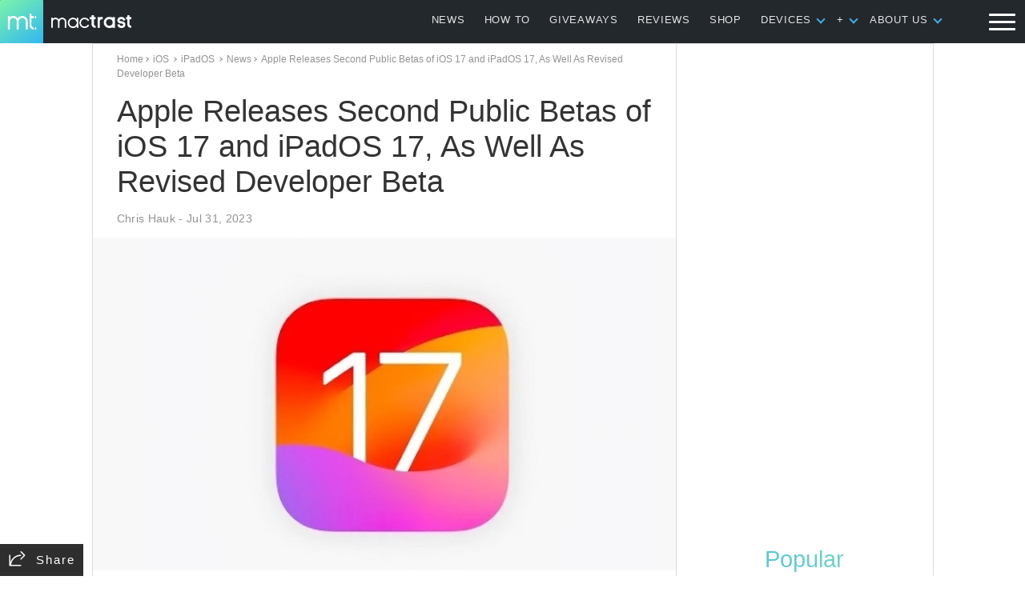

--- FILE ---
content_type: text/html; charset=UTF-8
request_url: https://www.mactrast.com/2023/07/apple-releases-second-public-betas-of-ios-17-and-ipados-17-as-well-as-revised-developer-beta/
body_size: 42094
content:
<!doctype html>
<html lang="en-US">
<head>
	<meta charset="UTF-8">
	<meta name="viewport" content="width=device-width, initial-scale=1">
	<link rel="profile" href="http://gmpg.org/xfn/11">
	
<!-- Google Syndication Script (This can and should only be loaded once) -->
<script async src="//pagead2.googlesyndication.com/pagead/js/adsbygoogle.js"></script>
<script>
     (adsbygoogle = window.adsbygoogle || []).push({
          google_ad_client: "ca-pub-1511800948808656",
          enable_page_level_ads: true
     });
</script>

<script type="text/javascript">
  window._taboola = window._taboola || [];
  _taboola.push({article:'auto'});
  !function (e, f, u, i) {
    if (!document.getElementById(i)){
      e.async = 1;
      e.src = u;
      e.id = i;
      f.parentNode.insertBefore(e, f);
    }
  }(document.createElement('script'),
  document.getElementsByTagName('script')[0],
  '//cdn.taboola.com/libtrc/mactrast-network/loader.js',
  'tb_loader_script');
  if(window.performance && typeof window.performance.mark == 'function')
    {window.performance.mark('tbl_ic');}
</script>
	<title>Apple Releases Second Public Betas of iOS 17 and iPadOS 17, As Well As Revised Developer Beta &#8211; MacTrast</title>
<meta name='robots' content='max-image-preview:large' />
	<style>img:is([sizes="auto" i], [sizes^="auto," i]) { contain-intrinsic-size: 3000px 1500px }</style>
	<link rel="amphtml" href="https://www.mactrast.com/2023/07/apple-releases-second-public-betas-of-ios-17-and-ipados-17-as-well-as-revised-developer-beta/amp/" /><meta name="generator" content="AMP for WP 1.1.5"/><link rel='stylesheet' id='wp-block-library-css' href='https://www.mactrast.com/wp-includes/css/dist/block-library/style.min.css?ver=6.8.3' type='text/css' media='all' />
<style id='classic-theme-styles-inline-css' type='text/css'>
/*! This file is auto-generated */
.wp-block-button__link{color:#fff;background-color:#32373c;border-radius:9999px;box-shadow:none;text-decoration:none;padding:calc(.667em + 2px) calc(1.333em + 2px);font-size:1.125em}.wp-block-file__button{background:#32373c;color:#fff;text-decoration:none}
</style>
<style id='global-styles-inline-css' type='text/css'>
:root{--wp--preset--aspect-ratio--square: 1;--wp--preset--aspect-ratio--4-3: 4/3;--wp--preset--aspect-ratio--3-4: 3/4;--wp--preset--aspect-ratio--3-2: 3/2;--wp--preset--aspect-ratio--2-3: 2/3;--wp--preset--aspect-ratio--16-9: 16/9;--wp--preset--aspect-ratio--9-16: 9/16;--wp--preset--color--black: #000000;--wp--preset--color--cyan-bluish-gray: #abb8c3;--wp--preset--color--white: #ffffff;--wp--preset--color--pale-pink: #f78da7;--wp--preset--color--vivid-red: #cf2e2e;--wp--preset--color--luminous-vivid-orange: #ff6900;--wp--preset--color--luminous-vivid-amber: #fcb900;--wp--preset--color--light-green-cyan: #7bdcb5;--wp--preset--color--vivid-green-cyan: #00d084;--wp--preset--color--pale-cyan-blue: #8ed1fc;--wp--preset--color--vivid-cyan-blue: #0693e3;--wp--preset--color--vivid-purple: #9b51e0;--wp--preset--gradient--vivid-cyan-blue-to-vivid-purple: linear-gradient(135deg,rgba(6,147,227,1) 0%,rgb(155,81,224) 100%);--wp--preset--gradient--light-green-cyan-to-vivid-green-cyan: linear-gradient(135deg,rgb(122,220,180) 0%,rgb(0,208,130) 100%);--wp--preset--gradient--luminous-vivid-amber-to-luminous-vivid-orange: linear-gradient(135deg,rgba(252,185,0,1) 0%,rgba(255,105,0,1) 100%);--wp--preset--gradient--luminous-vivid-orange-to-vivid-red: linear-gradient(135deg,rgba(255,105,0,1) 0%,rgb(207,46,46) 100%);--wp--preset--gradient--very-light-gray-to-cyan-bluish-gray: linear-gradient(135deg,rgb(238,238,238) 0%,rgb(169,184,195) 100%);--wp--preset--gradient--cool-to-warm-spectrum: linear-gradient(135deg,rgb(74,234,220) 0%,rgb(151,120,209) 20%,rgb(207,42,186) 40%,rgb(238,44,130) 60%,rgb(251,105,98) 80%,rgb(254,248,76) 100%);--wp--preset--gradient--blush-light-purple: linear-gradient(135deg,rgb(255,206,236) 0%,rgb(152,150,240) 100%);--wp--preset--gradient--blush-bordeaux: linear-gradient(135deg,rgb(254,205,165) 0%,rgb(254,45,45) 50%,rgb(107,0,62) 100%);--wp--preset--gradient--luminous-dusk: linear-gradient(135deg,rgb(255,203,112) 0%,rgb(199,81,192) 50%,rgb(65,88,208) 100%);--wp--preset--gradient--pale-ocean: linear-gradient(135deg,rgb(255,245,203) 0%,rgb(182,227,212) 50%,rgb(51,167,181) 100%);--wp--preset--gradient--electric-grass: linear-gradient(135deg,rgb(202,248,128) 0%,rgb(113,206,126) 100%);--wp--preset--gradient--midnight: linear-gradient(135deg,rgb(2,3,129) 0%,rgb(40,116,252) 100%);--wp--preset--font-size--small: 13px;--wp--preset--font-size--medium: 20px;--wp--preset--font-size--large: 36px;--wp--preset--font-size--x-large: 42px;--wp--preset--spacing--20: 0.44rem;--wp--preset--spacing--30: 0.67rem;--wp--preset--spacing--40: 1rem;--wp--preset--spacing--50: 1.5rem;--wp--preset--spacing--60: 2.25rem;--wp--preset--spacing--70: 3.38rem;--wp--preset--spacing--80: 5.06rem;--wp--preset--shadow--natural: 6px 6px 9px rgba(0, 0, 0, 0.2);--wp--preset--shadow--deep: 12px 12px 50px rgba(0, 0, 0, 0.4);--wp--preset--shadow--sharp: 6px 6px 0px rgba(0, 0, 0, 0.2);--wp--preset--shadow--outlined: 6px 6px 0px -3px rgba(255, 255, 255, 1), 6px 6px rgba(0, 0, 0, 1);--wp--preset--shadow--crisp: 6px 6px 0px rgba(0, 0, 0, 1);}:where(.is-layout-flex){gap: 0.5em;}:where(.is-layout-grid){gap: 0.5em;}body .is-layout-flex{display: flex;}.is-layout-flex{flex-wrap: wrap;align-items: center;}.is-layout-flex > :is(*, div){margin: 0;}body .is-layout-grid{display: grid;}.is-layout-grid > :is(*, div){margin: 0;}:where(.wp-block-columns.is-layout-flex){gap: 2em;}:where(.wp-block-columns.is-layout-grid){gap: 2em;}:where(.wp-block-post-template.is-layout-flex){gap: 1.25em;}:where(.wp-block-post-template.is-layout-grid){gap: 1.25em;}.has-black-color{color: var(--wp--preset--color--black) !important;}.has-cyan-bluish-gray-color{color: var(--wp--preset--color--cyan-bluish-gray) !important;}.has-white-color{color: var(--wp--preset--color--white) !important;}.has-pale-pink-color{color: var(--wp--preset--color--pale-pink) !important;}.has-vivid-red-color{color: var(--wp--preset--color--vivid-red) !important;}.has-luminous-vivid-orange-color{color: var(--wp--preset--color--luminous-vivid-orange) !important;}.has-luminous-vivid-amber-color{color: var(--wp--preset--color--luminous-vivid-amber) !important;}.has-light-green-cyan-color{color: var(--wp--preset--color--light-green-cyan) !important;}.has-vivid-green-cyan-color{color: var(--wp--preset--color--vivid-green-cyan) !important;}.has-pale-cyan-blue-color{color: var(--wp--preset--color--pale-cyan-blue) !important;}.has-vivid-cyan-blue-color{color: var(--wp--preset--color--vivid-cyan-blue) !important;}.has-vivid-purple-color{color: var(--wp--preset--color--vivid-purple) !important;}.has-black-background-color{background-color: var(--wp--preset--color--black) !important;}.has-cyan-bluish-gray-background-color{background-color: var(--wp--preset--color--cyan-bluish-gray) !important;}.has-white-background-color{background-color: var(--wp--preset--color--white) !important;}.has-pale-pink-background-color{background-color: var(--wp--preset--color--pale-pink) !important;}.has-vivid-red-background-color{background-color: var(--wp--preset--color--vivid-red) !important;}.has-luminous-vivid-orange-background-color{background-color: var(--wp--preset--color--luminous-vivid-orange) !important;}.has-luminous-vivid-amber-background-color{background-color: var(--wp--preset--color--luminous-vivid-amber) !important;}.has-light-green-cyan-background-color{background-color: var(--wp--preset--color--light-green-cyan) !important;}.has-vivid-green-cyan-background-color{background-color: var(--wp--preset--color--vivid-green-cyan) !important;}.has-pale-cyan-blue-background-color{background-color: var(--wp--preset--color--pale-cyan-blue) !important;}.has-vivid-cyan-blue-background-color{background-color: var(--wp--preset--color--vivid-cyan-blue) !important;}.has-vivid-purple-background-color{background-color: var(--wp--preset--color--vivid-purple) !important;}.has-black-border-color{border-color: var(--wp--preset--color--black) !important;}.has-cyan-bluish-gray-border-color{border-color: var(--wp--preset--color--cyan-bluish-gray) !important;}.has-white-border-color{border-color: var(--wp--preset--color--white) !important;}.has-pale-pink-border-color{border-color: var(--wp--preset--color--pale-pink) !important;}.has-vivid-red-border-color{border-color: var(--wp--preset--color--vivid-red) !important;}.has-luminous-vivid-orange-border-color{border-color: var(--wp--preset--color--luminous-vivid-orange) !important;}.has-luminous-vivid-amber-border-color{border-color: var(--wp--preset--color--luminous-vivid-amber) !important;}.has-light-green-cyan-border-color{border-color: var(--wp--preset--color--light-green-cyan) !important;}.has-vivid-green-cyan-border-color{border-color: var(--wp--preset--color--vivid-green-cyan) !important;}.has-pale-cyan-blue-border-color{border-color: var(--wp--preset--color--pale-cyan-blue) !important;}.has-vivid-cyan-blue-border-color{border-color: var(--wp--preset--color--vivid-cyan-blue) !important;}.has-vivid-purple-border-color{border-color: var(--wp--preset--color--vivid-purple) !important;}.has-vivid-cyan-blue-to-vivid-purple-gradient-background{background: var(--wp--preset--gradient--vivid-cyan-blue-to-vivid-purple) !important;}.has-light-green-cyan-to-vivid-green-cyan-gradient-background{background: var(--wp--preset--gradient--light-green-cyan-to-vivid-green-cyan) !important;}.has-luminous-vivid-amber-to-luminous-vivid-orange-gradient-background{background: var(--wp--preset--gradient--luminous-vivid-amber-to-luminous-vivid-orange) !important;}.has-luminous-vivid-orange-to-vivid-red-gradient-background{background: var(--wp--preset--gradient--luminous-vivid-orange-to-vivid-red) !important;}.has-very-light-gray-to-cyan-bluish-gray-gradient-background{background: var(--wp--preset--gradient--very-light-gray-to-cyan-bluish-gray) !important;}.has-cool-to-warm-spectrum-gradient-background{background: var(--wp--preset--gradient--cool-to-warm-spectrum) !important;}.has-blush-light-purple-gradient-background{background: var(--wp--preset--gradient--blush-light-purple) !important;}.has-blush-bordeaux-gradient-background{background: var(--wp--preset--gradient--blush-bordeaux) !important;}.has-luminous-dusk-gradient-background{background: var(--wp--preset--gradient--luminous-dusk) !important;}.has-pale-ocean-gradient-background{background: var(--wp--preset--gradient--pale-ocean) !important;}.has-electric-grass-gradient-background{background: var(--wp--preset--gradient--electric-grass) !important;}.has-midnight-gradient-background{background: var(--wp--preset--gradient--midnight) !important;}.has-small-font-size{font-size: var(--wp--preset--font-size--small) !important;}.has-medium-font-size{font-size: var(--wp--preset--font-size--medium) !important;}.has-large-font-size{font-size: var(--wp--preset--font-size--large) !important;}.has-x-large-font-size{font-size: var(--wp--preset--font-size--x-large) !important;}
:where(.wp-block-post-template.is-layout-flex){gap: 1.25em;}:where(.wp-block-post-template.is-layout-grid){gap: 1.25em;}
:where(.wp-block-columns.is-layout-flex){gap: 2em;}:where(.wp-block-columns.is-layout-grid){gap: 2em;}
:root :where(.wp-block-pullquote){font-size: 1.5em;line-height: 1.6;}
</style>
<link rel='stylesheet' id='toc-screen-css' href='https://www.mactrast.com/wp-content/plugins/table-of-contents-plus/screen.min.css?ver=2411.1' type='text/css' media='all' />
<style id='toc-screen-inline-css' type='text/css'>
div#toc_container {background: #ffffff;border: 1px solid #ffffff;}
</style>
<link rel='stylesheet' id='mactrast-style-css' href='https://www.mactrast.com/wp-content/themes/mactrast2018/assets/css/style.css?ver=1523321754' type='text/css' media='all' />
<script type="text/javascript" src="https://www.mactrast.com/wp-includes/js/jquery/jquery.min.js?ver=3.7.1" id="jquery-core-js"></script>
<link rel="https://api.w.org/" href="https://www.mactrast.com/wp-json/" /><link rel="alternate" title="JSON" type="application/json" href="https://www.mactrast.com/wp-json/wp/v2/posts/164138" /><link rel="EditURI" type="application/rsd+xml" title="RSD" href="https://www.mactrast.com/xmlrpc.php?rsd" />
<meta name="generator" content="WordPress 6.8.3" />
<link rel="canonical" href="https://www.mactrast.com/2023/07/apple-releases-second-public-betas-of-ios-17-and-ipados-17-as-well-as-revised-developer-beta/" />
<link rel='shortlink' href='https://www.mactrast.com/?p=164138' />
<link rel="alternate" title="oEmbed (JSON)" type="application/json+oembed" href="https://www.mactrast.com/wp-json/oembed/1.0/embed?url=https%3A%2F%2Fwww.mactrast.com%2F2023%2F07%2Fapple-releases-second-public-betas-of-ios-17-and-ipados-17-as-well-as-revised-developer-beta%2F" />
<link rel="alternate" title="oEmbed (XML)" type="text/xml+oembed" href="https://www.mactrast.com/wp-json/oembed/1.0/embed?url=https%3A%2F%2Fwww.mactrast.com%2F2023%2F07%2Fapple-releases-second-public-betas-of-ios-17-and-ipados-17-as-well-as-revised-developer-beta%2F&#038;format=xml" />
<link rel="image_src" href="https://www.mactrast.com/wp-content/uploads/2023/06/iOS-17-Banner-800x500-1-500x313.jpg" /><meta property="og:image" content="https://www.mactrast.com/wp-content/uploads/2023/06/iOS-17-Banner-800x500-1-500x313.jpg" /><!-- Google Tag Manager -->
<script>(function(w,d,s,l,i){w[l]=w[l]||[];w[l].push({'gtm.start':
new Date().getTime(),event:'gtm.js'});var f=d.getElementsByTagName(s)[0],
j=d.createElement(s),dl=l!='dataLayer'?'&l='+l:'';j.async=true;j.src=
'https://www.googletagmanager.com/gtm.js?id='+i+dl;f.parentNode.insertBefore(j,f);
})(window,document,'script','dataLayer','GTM-TNZCTLV');</script>
<!-- Google tag (gtag.js) -->
<script async src="https://www.googletagmanager.com/gtag/js?id=G-XZ4BBXF1RK"></script>
<script>
  window.dataLayer = window.dataLayer || [];
  function gtag(){dataLayer.push(arguments);}
  gtag('js', new Date());

  gtag('config', 'G-XZ4BBXF1RK');
</script>
<!-- End Google Tag Manager -->

<script type="application/ld+json" class="saswp-schema-markup-output">
[{"@context":"http:\/\/schema.org\/","@type":"Product","name":"","image":"","description":"","offers":{"@type":"Offer","price":"0.00","priceCurrency":"$","seller":{"@type":"Person","name":""}},"review":{"@type":"Review","reviewRating":{"@type":"Rating","bestRating":"10","worstRating":"0","ratingValue":"0.00"},"name":"","reviewBody":"","author":{"@type":"Person","name":""},"datePublished":"2023-07-31"}},

{"@context":"https:\/\/schema.org\/","@graph":[{"@context":"https:\/\/schema.org\/","@type":"SiteNavigationElement","@id":"https:\/\/www.mactrast.com\/#news","name":"NEWS","url":"https:\/\/www.mactrast.com\/category\/general\/"},{"@context":"https:\/\/schema.org\/","@type":"SiteNavigationElement","@id":"https:\/\/www.mactrast.com\/#how-to","name":"HOW TO","url":"https:\/\/www.mactrast.com\/category\/how-to\/"},{"@context":"https:\/\/schema.org\/","@type":"SiteNavigationElement","@id":"https:\/\/www.mactrast.com\/#giveaways","name":"GIVEAWAYS","url":"https:\/\/www.mactrast.com\/category\/giveaways\/"},{"@context":"https:\/\/schema.org\/","@type":"SiteNavigationElement","@id":"https:\/\/www.mactrast.com\/#reviews","name":"REVIEWS","url":"https:\/\/www.mactrast.com\/category\/reviews\/"},{"@context":"https:\/\/schema.org\/","@type":"SiteNavigationElement","@id":"https:\/\/www.mactrast.com\/#shop","name":"SHOP","url":"https:\/\/deals.mactrast.com"},{"@context":"https:\/\/schema.org\/","@type":"SiteNavigationElement","@id":"https:\/\/www.mactrast.com\/#devices","name":"DEVICES","url":"https:\/\/www.mactrast.com\/category\/iphone\/"},{"@context":"https:\/\/schema.org\/","@type":"SiteNavigationElement","@id":"https:\/\/www.mactrast.com\/#apple-tv","name":"Apple TV","url":"https:\/\/www.mactrast.com\/category\/apple-tv\/"},{"@context":"https:\/\/schema.org\/","@type":"SiteNavigationElement","@id":"https:\/\/www.mactrast.com\/#apple-watch","name":"Apple Watch","url":"https:\/\/www.mactrast.com\/category\/iwatch\/"},{"@context":"https:\/\/schema.org\/","@type":"SiteNavigationElement","@id":"https:\/\/www.mactrast.com\/#homepod","name":"HomePod","url":"https:\/\/www.mactrast.com\/category\/homepod\/"},{"@context":"https:\/\/schema.org\/","@type":"SiteNavigationElement","@id":"https:\/\/www.mactrast.com\/#ipad","name":"iPad","url":"https:\/\/www.mactrast.com\/category\/ipad\/"},{"@context":"https:\/\/schema.org\/","@type":"SiteNavigationElement","@id":"https:\/\/www.mactrast.com\/#iphone","name":"iPhone","url":"https:\/\/www.mactrast.com\/category\/iphone\/"},{"@context":"https:\/\/schema.org\/","@type":"SiteNavigationElement","@id":"https:\/\/www.mactrast.com\/#ipod","name":"iPod","url":"https:\/\/www.mactrast.com\/category\/ipod-2\/"},{"@context":"https:\/\/schema.org\/","@type":"SiteNavigationElement","@id":"https:\/\/www.mactrast.com\/#mac","name":"Mac","url":"https:\/\/www.mactrast.com\/category\/mac\/"},{"@context":"https:\/\/schema.org\/","@type":"SiteNavigationElement","@id":"https:\/\/www.mactrast.com\/#","name":"+","url":"https:\/\/www.mactrast.com\/category\/miscellaneous\/"},{"@context":"https:\/\/schema.org\/","@type":"SiteNavigationElement","@id":"https:\/\/www.mactrast.com\/#wallpapers","name":"WALLPAPERS","url":"https:\/\/www.mactrast.com\/tag\/wallpaper-weekends\/"},{"@context":"https:\/\/schema.org\/","@type":"SiteNavigationElement","@id":"https:\/\/www.mactrast.com\/#games","name":"GAMES","url":"https:\/\/www.mactrast.com\/category\/games\/"},{"@context":"https:\/\/schema.org\/","@type":"SiteNavigationElement","@id":"https:\/\/www.mactrast.com\/#opinion","name":"OPINION","url":"https:\/\/www.mactrast.com\/category\/miscellaneous\/opinion\/"},{"@context":"https:\/\/schema.org\/","@type":"SiteNavigationElement","@id":"https:\/\/www.mactrast.com\/#security","name":"SECURITY","url":"https:\/\/www.mactrast.com\/category\/security\/"},{"@context":"https:\/\/schema.org\/","@type":"SiteNavigationElement","@id":"https:\/\/www.mactrast.com\/#apps","name":"APPS","url":"https:\/\/www.mactrast.com\/category\/apps\/"},{"@context":"https:\/\/schema.org\/","@type":"SiteNavigationElement","@id":"https:\/\/www.mactrast.com\/#about-us","name":"ABOUT US","url":"https:\/\/www.mactrast.com\/about\/"},{"@context":"https:\/\/schema.org\/","@type":"SiteNavigationElement","@id":"https:\/\/www.mactrast.com\/#about-us","name":"ABOUT US","url":"https:\/\/www.mactrast.com\/about"},{"@context":"https:\/\/schema.org\/","@type":"SiteNavigationElement","@id":"https:\/\/www.mactrast.com\/#contact-us","name":"CONTACT US","url":"https:\/\/www.mactrast.com\/contact"},{"@context":"https:\/\/schema.org\/","@type":"SiteNavigationElement","@id":"https:\/\/www.mactrast.com\/#privacy-policy","name":"PRIVACY POLICY","url":"https:\/\/www.mactrast.com\/privacy"},{"@context":"https:\/\/schema.org\/","@type":"SiteNavigationElement","@id":"https:\/\/www.mactrast.com\/#terms-of-service","name":"TERMS OF SERVICE","url":"https:\/\/www.mactrast.com\/tos\/"}]},

{"@context":"https:\/\/schema.org\/","@type":"BreadcrumbList","@id":"https:\/\/www.mactrast.com\/2023\/07\/apple-releases-second-public-betas-of-ios-17-and-ipados-17-as-well-as-revised-developer-beta\/#breadcrumb","itemListElement":[{"@type":"ListItem","position":1,"item":{"@id":"https:\/\/www.mactrast.com","name":"MacTrast"}},{"@type":"ListItem","position":2,"item":{"@id":"https:\/\/www.mactrast.com\/category\/ios\/","name":"iOS"}},{"@type":"ListItem","position":3,"item":{"@id":"https:\/\/www.mactrast.com\/category\/ipados\/","name":"iPadOS"}},{"@type":"ListItem","position":4,"item":{"@id":"https:\/\/www.mactrast.com\/category\/general\/","name":"News"}},{"@type":"ListItem","position":5,"item":{"@id":"https:\/\/www.mactrast.com\/2023\/07\/apple-releases-second-public-betas-of-ios-17-and-ipados-17-as-well-as-revised-developer-beta\/","name":"Apple Releases Second Public Betas of iOS 17 and iPadOS 17, As Well As Revised Developer Beta"}}]},

{"@context":"https:\/\/schema.org\/","@type":"BlogPosting","@id":"https:\/\/www.mactrast.com\/2023\/07\/apple-releases-second-public-betas-of-ios-17-and-ipados-17-as-well-as-revised-developer-beta\/#BlogPosting","url":"https:\/\/www.mactrast.com\/2023\/07\/apple-releases-second-public-betas-of-ios-17-and-ipados-17-as-well-as-revised-developer-beta\/","inLanguage":"en-US","mainEntityOfPage":"https:\/\/www.mactrast.com\/2023\/07\/apple-releases-second-public-betas-of-ios-17-and-ipados-17-as-well-as-revised-developer-beta\/","headline":"Apple Releases Second Public Betas of iOS 17 and iPadOS 17, As Well As Revised Developer Beta","description":"Apple on Monday seeded the second public betas of its upcoming iOS 17 and iPadOS 17 operating systems for testing.","articleBody":"Apple on Monday seeded the second public betas of its upcoming iOS 17 and iPadOS 17 operating systems for testing. Apple has also seeded a revised version of the fourth developer beta that was released last week.    Public beta testers who have\u00a0signed up for Apple\u2019s beta testing program can download the \u200ciOS 17\u200c and \u200ciPadOS 17\u200c updates by opening up the Settings app, going to \u201cGeneral,\u201d tapping on the \u201cSoftware Update\u201d section, and turning on the \u200ciOS 17\u200c Public Beta option.    The developer beta builds are available to developers that opt into the betas by going to \u201cSettings\u201d -&gt; \u201cSoftware Update,\u201d then tapping on the \u201cBeta Updates\u201d option and turning on the iOS 16 Developer Beta. An Apple ID associated with a developer account is required to download and install the beta.    iOS 17 brings updates to the Phone, FaceTime, and Messages apps, easier sharing with AirDrop, and text input improvements that improve the speed and accuracy of typing. The new mobile OS also brings with it a new Journal app, and a new StandBy feature that allows users to view glanceable information when the iPhone is sitting down while charging.    The iPhone Phone app allows users to create their own custom contact poster using your photos of Memoji. The custom representation will then display on other folks\u2019 iPhones when you call them.    A new Live Voicemail feature displays real-time live voice transcription on your iPhone\u2019s lock screen, allowing you to make an informed decision on whether or not to answer a phone call.    FaceTime gains a new feature allowing you to leave a video message if someone isn\u2019t available to answer the video call. The FaceTime call recipient will be notified about the video message at their convenience, much like a voicemail message.    The Messages app receives multiple updates in iOS 17, including new\u00a0search filters, a new \u201ccatch-up arrow\u201d allowing you to quickly jump to the first unread message in a long conversation, and easier inline replying with swipe to reply.    Audio messages are now transcribed in the messages thread, and inline location sharing is also available. Check-In provides updates about your location, letting family or friends know when you arrive at your destination safely.    A new \u201cplus\u201d button provides access to apps within Messages and stickers have been revamped, allowing you to create your own stickers and create and add motion stickers from your own live photos.    AirDrop content can be shared by bringing two iPhones close together and transfers can now be conducted in the background. A new \u201cNameDrop\u201d feature allows users to share their contact info by bringing two iPhones close together.    iOS 17\u2019s new \u201cJournal\u201d app allows users to make daily journal entries, using\u00a0people, places, activities, music, and photos. Daily reminders can be set to remember to write an entry.    A new \u201cStandBy\u201d mode displays the time, widgets, and other information when the \u200ciPhone\u200c is horizontal and is being charged.    Users can now simply utter \u201cSiri\u201d instead of the traditional \u201cHey \u200cSiri\u200c\u201d command, users can issue follow-up commands that do not include the \u201cSiri\u201d trigger phrase.    For more information about iOS 17 and iPadOS 17,\u00a0click here.    As usual, MacTrast and Apple both warn users to not install any betas on their daily driver iPhone or iPad. Instead, only install betas on a device set aside for testing purposes.","keywords":"iOS 17, iPadOS 17, News, ","datePublished":"2023-07-31T15:19:43-07:00","dateModified":"2023-07-31T15:19:43-07:00","author":{"@type":"Person","name":"Chris Hauk","description":"Chris is a Senior Editor at Mactrast. He lives somewhere in the deep Southern part of America, and yes, he has to pump in both sunshine and the Internet.","url":"https:\/\/www.mactrast.com\/author\/chris\/","sameAs":["clhauk"]},"editor":{"@type":"Person","name":"Chris Hauk","description":"Chris is a Senior Editor at Mactrast. He lives somewhere in the deep Southern part of America, and yes, he has to pump in both sunshine and the Internet.","url":"https:\/\/www.mactrast.com\/author\/chris\/","sameAs":["clhauk"]},"publisher":{"@type":"Organization","name":"MacTrast","url":"https:\/\/www.mactrast.com"},"image":[{"@type":"ImageObject","@id":"https:\/\/www.mactrast.com\/2023\/07\/apple-releases-second-public-betas-of-ios-17-and-ipados-17-as-well-as-revised-developer-beta\/#primaryimage","url":"https:\/\/www.mactrast.com\/wp-content\/uploads\/2023\/06\/iOS-17-Banner-800x500-1-1200x750.jpg","width":"1200","height":"750"}]},

{"@context":"https:\/\/schema.org\/","@type":"BlogPosting","@id":"https:\/\/www.mactrast.com\/2023\/07\/apple-releases-second-public-betas-of-ios-17-and-ipados-17-as-well-as-revised-developer-beta\/#BlogPosting","url":"https:\/\/www.mactrast.com\/2023\/07\/apple-releases-second-public-betas-of-ios-17-and-ipados-17-as-well-as-revised-developer-beta\/","inLanguage":"en-US","mainEntityOfPage":"https:\/\/www.mactrast.com\/2023\/07\/apple-releases-second-public-betas-of-ios-17-and-ipados-17-as-well-as-revised-developer-beta\/","headline":"Apple Releases Second Public Betas of iOS 17 and iPadOS 17, As Well As Revised Developer Beta","description":"Apple on Monday seeded the second public betas of its upcoming iOS 17 and iPadOS 17 operating systems for testing.","articleBody":"Apple on Monday seeded the second public betas of its upcoming iOS 17 and iPadOS 17 operating systems for testing. Apple has also seeded a revised version of the fourth developer beta that was released last week.    Public beta testers who have\u00a0signed up for Apple\u2019s beta testing program can download the \u200ciOS 17\u200c and \u200ciPadOS 17\u200c updates by opening up the Settings app, going to \u201cGeneral,\u201d tapping on the \u201cSoftware Update\u201d section, and turning on the \u200ciOS 17\u200c Public Beta option.    The developer beta builds are available to developers that opt into the betas by going to \u201cSettings\u201d -&gt; \u201cSoftware Update,\u201d then tapping on the \u201cBeta Updates\u201d option and turning on the iOS 16 Developer Beta. An Apple ID associated with a developer account is required to download and install the beta.    iOS 17 brings updates to the Phone, FaceTime, and Messages apps, easier sharing with AirDrop, and text input improvements that improve the speed and accuracy of typing. The new mobile OS also brings with it a new Journal app, and a new StandBy feature that allows users to view glanceable information when the iPhone is sitting down while charging.    The iPhone Phone app allows users to create their own custom contact poster using your photos of Memoji. The custom representation will then display on other folks\u2019 iPhones when you call them.    A new Live Voicemail feature displays real-time live voice transcription on your iPhone\u2019s lock screen, allowing you to make an informed decision on whether or not to answer a phone call.    FaceTime gains a new feature allowing you to leave a video message if someone isn\u2019t available to answer the video call. The FaceTime call recipient will be notified about the video message at their convenience, much like a voicemail message.    The Messages app receives multiple updates in iOS 17, including new\u00a0search filters, a new \u201ccatch-up arrow\u201d allowing you to quickly jump to the first unread message in a long conversation, and easier inline replying with swipe to reply.    Audio messages are now transcribed in the messages thread, and inline location sharing is also available. Check-In provides updates about your location, letting family or friends know when you arrive at your destination safely.    A new \u201cplus\u201d button provides access to apps within Messages and stickers have been revamped, allowing you to create your own stickers and create and add motion stickers from your own live photos.    AirDrop content can be shared by bringing two iPhones close together and transfers can now be conducted in the background. A new \u201cNameDrop\u201d feature allows users to share their contact info by bringing two iPhones close together.    iOS 17\u2019s new \u201cJournal\u201d app allows users to make daily journal entries, using\u00a0people, places, activities, music, and photos. Daily reminders can be set to remember to write an entry.    A new \u201cStandBy\u201d mode displays the time, widgets, and other information when the \u200ciPhone\u200c is horizontal and is being charged.    Users can now simply utter \u201cSiri\u201d instead of the traditional \u201cHey \u200cSiri\u200c\u201d command, users can issue follow-up commands that do not include the \u201cSiri\u201d trigger phrase.    For more information about iOS 17 and iPadOS 17,\u00a0click here.    As usual, MacTrast and Apple both warn users to not install any betas on their daily driver iPhone or iPad. Instead, only install betas on a device set aside for testing purposes.","keywords":"iOS 17, iPadOS 17, News, ","datePublished":"2023-07-31T15:19:43-07:00","dateModified":"2023-07-31T15:19:43-07:00","author":{"@type":"Person","name":"Chris Hauk","description":"Chris is a Senior Editor at Mactrast. He lives somewhere in the deep Southern part of America, and yes, he has to pump in both sunshine and the Internet.","url":"https:\/\/www.mactrast.com\/author\/chris\/","sameAs":["clhauk"]},"editor":{"@type":"Person","name":"Chris Hauk","description":"Chris is a Senior Editor at Mactrast. He lives somewhere in the deep Southern part of America, and yes, he has to pump in both sunshine and the Internet.","url":"https:\/\/www.mactrast.com\/author\/chris\/","sameAs":["clhauk"]},"publisher":{"@type":"Organization","name":"MacTrast","url":"https:\/\/www.mactrast.com"},"image":[{"@type":"ImageObject","@id":"https:\/\/www.mactrast.com\/2023\/07\/apple-releases-second-public-betas-of-ios-17-and-ipados-17-as-well-as-revised-developer-beta\/#primaryimage","url":"https:\/\/www.mactrast.com\/wp-content\/uploads\/2023\/06\/iOS-17-Banner-800x500-1-1200x750.jpg","width":"1200","height":"750"}]}]
</script>

<!-- Google tag (gtag.js) -->
<script async src="https://www.googletagmanager.com/gtag/js?id=G-XZ4BBXF1RK"></script>
<script>
  window.dataLayer = window.dataLayer || [];
  function gtag(){dataLayer.push(arguments);}
  gtag('js', new Date());

  gtag('config', 'G-XZ4BBXF1RK');
</script><link rel="icon" href="https://www.mactrast.com/wp-content/uploads/2018/10/cropped-cropped-icon-2-1-32x32.jpg" sizes="32x32" />
<link rel="icon" href="https://www.mactrast.com/wp-content/uploads/2018/10/cropped-cropped-icon-2-1-192x192.jpg" sizes="192x192" />
<link rel="apple-touch-icon" href="https://www.mactrast.com/wp-content/uploads/2018/10/cropped-cropped-icon-2-1-180x180.jpg" />
<meta name="msapplication-TileImage" content="https://www.mactrast.com/wp-content/uploads/2018/10/cropped-cropped-icon-2-1-270x270.jpg" />
<style>
.ai-viewports                 {--ai: 1;}
.ai-viewport-3                { display: none !important;}
.ai-viewport-2                { display: none !important;}
.ai-viewport-1                { display: inherit !important;}
.ai-viewport-0                { display: none !important;}
@media (min-width: 768px) and (max-width: 979px) {
.ai-viewport-1                { display: none !important;}
.ai-viewport-2                { display: inherit !important;}
}
@media (max-width: 767px) {
.ai-viewport-1                { display: none !important;}
.ai-viewport-3                { display: inherit !important;}
}
</style>
	<script type="application/ld+json">
  {
  "@context": "http://schema.org",
  "@type": "NewsArticle ",
  "mainEntityOfPage": "https://www.mactrast.com/2023/07/apple-releases-second-public-betas-of-ios-17-and-ipados-17-as-well-as-revised-developer-beta/",
  "headline": "Apple Releases Second Public Betas of iOS 17 and iPadOS 17, As Well As Revised Developer Beta",
  "description": "Apple on Monday seeded the second public betas of its upcoming iOS 17 and iPadOS 17 operating systems for testing.",
    "datePublished": "2023-07-31",
    "dateModified": "2023-07-31",
    "image": { "@type": "ImageObject", "url": "https://www.mactrast.com/wp-content/uploads/2023/06/iOS-17-Banner-800x500-1.jpg", "width": 800, "height": 500 },
  "author": {
  "@type": "Person",
  "name": "Chris Hauk"
  },
  "publisher": {
  "@type": "Organization",
    "logo": { "@type": "ImageObject", "url": "https://www.mactrast.com/wp-content/uploads/2018/04/cropped-icon-2.jpg", "width": 400, "height": 400 },
  "name": "MacTrast"
  }
  }
</script>
	</head>

<body class="wp-singular post-template-default single single-post postid-164138 single-format-standard wp-custom-logo wp-theme-mactrast2018 ios ipados general">

	<header id="site-header">
			<div class="header-container">

								<a href="https://www.mactrast.com/" class="site-branding" rel="home">
					<img src="https://www.mactrast.com/wp-content/uploads/2018/04/cropped-icon-2.jpg" class="site-branding_img" alt="mactrast"/>
					<img src="http://www.mactrast.com/wp-content/uploads/2018/04/text_w.png" class="site-branding_img_b" alt="mactrast"/>
				</a>

				<nav id="subheader" class="subheader"><ul class="subheader_ul"><li class='header-nav-list_sub-menu_li header-nav-list_sub-menu_li--has-children'><a class='header-nav-list_sub-menu_li_a' href='https://www.mactrast.com/category/general/' >NEWS</a></li>
<li class='header-nav-list_sub-menu_li header-nav-list_sub-menu_li--has-children'><a class='header-nav-list_sub-menu_li_a' href='https://www.mactrast.com/category/how-to/' >HOW TO</a></li>
<li class='header-nav-list_sub-menu_li header-nav-list_sub-menu_li--has-children'><a class='header-nav-list_sub-menu_li_a' href='https://www.mactrast.com/category/giveaways/' >GIVEAWAYS</a></li>
<li class='header-nav-list_sub-menu_li header-nav-list_sub-menu_li--has-children'><a class='header-nav-list_sub-menu_li_a' href='https://www.mactrast.com/category/reviews/' >REVIEWS</a></li>
<li class='header-nav-list_sub-menu_li header-nav-list_sub-menu_li--has-children'><a class='header-nav-list_sub-menu_li_a' href='https://deals.mactrast.com' >SHOP</a></li>
<li class='header-nav-list_sub-menu_li header-nav-list_sub-menu_li--has-children'><a class='header-nav-list_sub-menu_li_a' href='https://www.mactrast.com/category/iphone/' >DEVICES</a><div class='header-nav-list_sub-menu_toggle'></div><ul class='header-nav-list_sub-menu'><div class='header-nav-list_sub-menu_box'><li class='header-nav-list_sub-menu_li'><a class='header-nav-list_sub-menu_li_a' href='https://www.mactrast.com/category/apple-tv/' >Apple TV</a></li>
<li class='header-nav-list_sub-menu_li'><a class='header-nav-list_sub-menu_li_a' href='https://www.mactrast.com/category/iwatch/' >Apple Watch</a></li>
<li class='header-nav-list_sub-menu_li'><a class='header-nav-list_sub-menu_li_a' href='https://www.mactrast.com/category/homepod/' >HomePod</a></li>
<li class='header-nav-list_sub-menu_li'><a class='header-nav-list_sub-menu_li_a' href='https://www.mactrast.com/category/ipad/' >iPad</a></li>
<li class='header-nav-list_sub-menu_li'><a class='header-nav-list_sub-menu_li_a' href='https://www.mactrast.com/category/iphone/' >iPhone</a></li>
<li class='header-nav-list_sub-menu_li'><a class='header-nav-list_sub-menu_li_a' href='https://www.mactrast.com/category/ipod-2/' >iPod</a></li>
<li class='header-nav-list_sub-menu_li'><a class='header-nav-list_sub-menu_li_a' href='https://www.mactrast.com/category/mac/' >Mac</a></li>
</div></ul>
</li>
<li class='header-nav-list_sub-menu_li header-nav-list_sub-menu_li--has-children'><a class='header-nav-list_sub-menu_li_a' href='https://www.mactrast.com/category/miscellaneous/' >+</a><div class='header-nav-list_sub-menu_toggle'></div><ul class='header-nav-list_sub-menu'><div class='header-nav-list_sub-menu_box'><li class='header-nav-list_sub-menu_li'><a class='header-nav-list_sub-menu_li_a' href='https://www.mactrast.com/tag/wallpaper-weekends/' >WALLPAPERS</a></li>
<li class='header-nav-list_sub-menu_li'><a class='header-nav-list_sub-menu_li_a' href='https://www.mactrast.com/category/games/' >GAMES</a></li>
<li class='header-nav-list_sub-menu_li'><a class='header-nav-list_sub-menu_li_a' href='https://www.mactrast.com/category/miscellaneous/opinion/' >OPINION</a></li>
<li class='header-nav-list_sub-menu_li'><a class='header-nav-list_sub-menu_li_a' href='https://www.mactrast.com/category/security/' >SECURITY</a></li>
<li class='header-nav-list_sub-menu_li'><a class='header-nav-list_sub-menu_li_a' href='https://www.mactrast.com/category/apps/' >APPS</a></li>
</div></ul>
</li>
<li class='header-nav-list_sub-menu_li header-nav-list_sub-menu_li--has-children'><a class='header-nav-list_sub-menu_li_a' href='https://www.mactrast.com/about/' >ABOUT US</a><div class='header-nav-list_sub-menu_toggle'></div><ul class='header-nav-list_sub-menu'><div class='header-nav-list_sub-menu_box'><li class='header-nav-list_sub-menu_li'><a class='header-nav-list_sub-menu_li_a' href='https://www.mactrast.com/about' >ABOUT US</a></li>
<li class='header-nav-list_sub-menu_li'><a class='header-nav-list_sub-menu_li_a' href='https://www.mactrast.com/contact' >CONTACT US</a></li>
<li class='header-nav-list_sub-menu_li'><a class='header-nav-list_sub-menu_li_a' href='https://www.mactrast.com/privacy' >PRIVACY POLICY</a></li>
<li class='header-nav-list_sub-menu_li'><a class='header-nav-list_sub-menu_li_a' href='https://www.mactrast.com/tos/' >TERMS OF SERVICE</a></li>
</div></ul>
</li>
</ul></nav>
				<div class="hamburger__container">
					<button id="hamburger" aria-controls="primary-menu" aria-expanded="false">
						<span class="line"></span>
						<span class="line"></span>
						<span class="line"></span>
					</button>
				</div>

			</div>
	</header>

	<div class="nav-container">
	<nav id="site-navigation" class="main-navigation">
		<ul class="nav-list"><li class='nav-list_sub-menu_li nav-list_sub-menu_li--has-children'><a class='nav-list_sub-menu_li_a' href='https://www.mactrast.com/category/general/' >NEWS</a></li>
<li class='nav-list_sub-menu_li nav-list_sub-menu_li--has-children'><a class='nav-list_sub-menu_li_a' href='https://www.mactrast.com/category/how-to/' >HOW TO</a></li>
<li class='nav-list_sub-menu_li nav-list_sub-menu_li--has-children'><a class='nav-list_sub-menu_li_a' href='https://www.mactrast.com/category/giveaways/' >GIVEAWAYS</a></li>
<li class='nav-list_sub-menu_li nav-list_sub-menu_li--has-children'><a class='nav-list_sub-menu_li_a' href='https://www.mactrast.com/category/reviews/' >REVIEWS</a></li>
<li class='nav-list_sub-menu_li nav-list_sub-menu_li--has-children'><a class='nav-list_sub-menu_li_a' href='https://deals.mactrast.com' >SHOP</a></li>
<li class='nav-list_sub-menu_li nav-list_sub-menu_li--has-children'><a class='nav-list_sub-menu_li_a' href='https://www.mactrast.com/category/iphone/' >DEVICES</a><ul class='nav-list_sub-menu'><div class='nav-list_sub-menu_toggle'></div><li class='nav-list_sub-menu_li'><a class='nav-list_sub-menu_li_a' href='https://www.mactrast.com/category/apple-tv/' >Apple TV</a></li>
<li class='nav-list_sub-menu_li'><a class='nav-list_sub-menu_li_a' href='https://www.mactrast.com/category/iwatch/' >Apple Watch</a></li>
<li class='nav-list_sub-menu_li'><a class='nav-list_sub-menu_li_a' href='https://www.mactrast.com/category/homepod/' >HomePod</a></li>
<li class='nav-list_sub-menu_li'><a class='nav-list_sub-menu_li_a' href='https://www.mactrast.com/category/ipad/' >iPad</a></li>
<li class='nav-list_sub-menu_li'><a class='nav-list_sub-menu_li_a' href='https://www.mactrast.com/category/iphone/' >iPhone</a></li>
<li class='nav-list_sub-menu_li'><a class='nav-list_sub-menu_li_a' href='https://www.mactrast.com/category/ipod-2/' >iPod</a></li>
<li class='nav-list_sub-menu_li'><a class='nav-list_sub-menu_li_a' href='https://www.mactrast.com/category/mac/' >Mac</a></li>
</ul>
</li>
<li class='nav-list_sub-menu_li nav-list_sub-menu_li--has-children'><a class='nav-list_sub-menu_li_a' href='https://www.mactrast.com/category/miscellaneous/' >+</a><ul class='nav-list_sub-menu'><div class='nav-list_sub-menu_toggle'></div><li class='nav-list_sub-menu_li'><a class='nav-list_sub-menu_li_a' href='https://www.mactrast.com/tag/wallpaper-weekends/' >WALLPAPERS</a></li>
<li class='nav-list_sub-menu_li'><a class='nav-list_sub-menu_li_a' href='https://www.mactrast.com/category/games/' >GAMES</a></li>
<li class='nav-list_sub-menu_li'><a class='nav-list_sub-menu_li_a' href='https://www.mactrast.com/category/miscellaneous/opinion/' >OPINION</a></li>
<li class='nav-list_sub-menu_li'><a class='nav-list_sub-menu_li_a' href='https://www.mactrast.com/category/security/' >SECURITY</a></li>
<li class='nav-list_sub-menu_li'><a class='nav-list_sub-menu_li_a' href='https://www.mactrast.com/category/apps/' >APPS</a></li>
</ul>
</li>
<li class='nav-list_sub-menu_li nav-list_sub-menu_li--has-children'><a class='nav-list_sub-menu_li_a' href='https://www.mactrast.com/about/' >ABOUT US</a><ul class='nav-list_sub-menu'><div class='nav-list_sub-menu_toggle'></div><li class='nav-list_sub-menu_li'><a class='nav-list_sub-menu_li_a' href='https://www.mactrast.com/about' >ABOUT US</a></li>
<li class='nav-list_sub-menu_li'><a class='nav-list_sub-menu_li_a' href='https://www.mactrast.com/contact' >CONTACT US</a></li>
<li class='nav-list_sub-menu_li'><a class='nav-list_sub-menu_li_a' href='https://www.mactrast.com/privacy' >PRIVACY POLICY</a></li>
<li class='nav-list_sub-menu_li'><a class='nav-list_sub-menu_li_a' href='https://www.mactrast.com/tos/' >TERMS OF SERVICE</a></li>
</ul>
</li>
</ul><form class="search-form" action="/" method="get">
    <input type="text" name="s" id="search" class="search-form_input" placeholder="Search" value="" />
    <div class="search-submit">
       <input type="submit" alt="Search" class="search-form_button" value="">
         <svg class="search-svg"  viewBox="0 0 1792 1792" xmlns="http://www.w3.org/2000/svg">
              <path d="M1216 832q0-185-131.5-316.5t-316.5-131.5-316.5 131.5-131.5 316.5 131.5 316.5 316.5 131.5 316.5-131.5 131.5-316.5zm512 832q0 52-38 90t-90 38q-54 0-90-38l-343-342q-179 124-399 124-143 0-273.5-55.5t-225-150-150-225-55.5-273.5 55.5-273.5 150-225 225-150 273.5-55.5 273.5 55.5 225 150 150 225 55.5 273.5q0 220-124 399l343 343q37 37 37 90z">
              </path>
          </svg>
    </div>
</form>
<input type="hidden" value="post" name="post_type" id="post_type" />
			<div class="social-links_box">
				<span class="social-links_heading">Follow Us</span>
				<div class="social-links margin--24auto">
					<a href="https://www.facebook.com/mactrast/" class="svg-container fb_svg" target="_blank" rel="noopener"></a>
					<a href="https://twitter.com/mactrast" class="svg-container tw_svg" target="_blank" rel="noopener"></a>
					<a href="https://flipboard.com/@mactrast" class="svg-container flip_svg" target="_blank" rel="noopener"></a>
					<a href="https://plus.google.com/+mactrast" class="svg-container goog_svg" target="_blank" rel="noopener"></a>
				</div>
			</div>

			<div class="nav-footer">
        <div class="nav-footer_left">Copyright MacTrast 2025.</div>

					<ul class="nav-footer_right"><li id="menu-item-146991" class="menu-item menu-item-type-custom menu-item-object-custom menu-item-146991"><a href="https://www.mactrast.com/about">About Us</a></li>
<li id="menu-item-142036" class="menu-item menu-item-type-post_type menu-item-object-page menu-item-142036"><a href="https://www.mactrast.com/contact/">Contact Us</a></li>
<li id="menu-item-142038" class="menu-item menu-item-type-post_type menu-item-object-page menu-item-privacy-policy menu-item-142038"><a rel="privacy-policy" href="https://www.mactrast.com/privacy/">Privacy Policy</a></li>
<li id="menu-item-147008" class="menu-item menu-item-type-custom menu-item-object-custom menu-item-147008"><a href="https://www.mactrast.com/tos/">Terms of Service</a></li>
<li id="menu-item-165647" class="menu-item menu-item-type-taxonomy menu-item-object-category menu-item-165647"><a href="https://www.mactrast.com/category/giveaways/">Giveaways</a></li>
</ul>
				</div>
			</div>
	</nav>
	</div>

<div id="infinite-data" class="site-main margin--0auto">

	<style> :root {}</style>	<div class="content-area margin--0auto">

		<main class="the_post">
			<div class="post-164138 post type-post status-publish format-standard has-post-thumbnail hentry category-ios category-ipados category-general tag-ios-17 tag-ipados-17 tag-general">
<article id="post-164138" data-history-url="https://www.mactrast.com/2023/07/apple-releases-second-public-betas-of-ios-17-and-ipados-17-as-well-as-revised-developer-beta/" data-history-title="Apple Releases Second Public Betas of iOS 17 and iPadOS 17, As Well As Revised Developer Beta" class="article flipboard-startArticle">
	<header class="entry-header">
		<ul class="crumbs"><li class="crumbs_i"><a href="https://www.mactrast.com">Home</a></li><li class="crumbs_i"><a href="https://www.mactrast.com/category/ios/" rel="category tag">iOS</a> </li><li class="crumbs_i"><a href="https://www.mactrast.com/category/ipados/" rel="category tag">iPadOS</a> </li><li class="crumbs_i"><a href="https://www.mactrast.com/category/general/" rel="category tag">News</a></li><li class="crumbs_i">Apple Releases Second Public Betas of iOS 17 and iPadOS 17, As Well As Revised Developer Beta</li></ul>		<h1 class="entry-title padding--04 flipboard-title">Apple Releases Second Public Betas of iOS 17 and iPadOS 17, As Well As Revised Developer Beta</h1>		<div class="entry-meta padding--04 margin--16auto">
			<a href="https://www.mactrast.com/author/chris/" title="Posts by Chris Hauk" rel="author">Chris Hauk</a> - Jul 31, 2023		</div><!-- .entry-meta -->
				<div class="wp-post-image__container" class="margin--12auto">
			<img width="800" height="457" src="https://www.mactrast.com/wp-content/uploads/2023/06/iOS-17-Banner-800x500-1-800x457.jpg" class="flipboard-image wp-post-image" alt="Apple Releases Second Public Betas of iOS 17 and iPadOS 17, As Well As Revised Developer Beta" title="Apple Releases Second Public Betas of iOS 17 and iPadOS 17, As Well As Revised Developer Beta" decoding="async" fetchpriority="high" srcset="https://www.mactrast.com/wp-content/uploads/2023/06/iOS-17-Banner-800x500-1-800x457.jpg 800w, https://www.mactrast.com/wp-content/uploads/2023/06/iOS-17-Banner-800x500-1-560x320.jpg 560w, https://www.mactrast.com/wp-content/uploads/2023/06/iOS-17-Banner-800x500-1-200x114.jpg 200w, https://www.mactrast.com/wp-content/uploads/2023/06/iOS-17-Banner-800x500-1-20x11.jpg 20w" sizes="(max-width: 800px) 100vw, 800px" />		</div>

	</header><!-- .entry-header -->
	<div class="entry-content">
		<div class='code-block code-block-3' style='margin: 8px auto; text-align: center; display: block; clear: both;'>
<script async src="https://pagead2.googlesyndication.com/pagead/js/adsbygoogle.js"></script>
<!-- MC_desktop_unit -->
<ins class="adsbygoogle"
     style="display:inline-block;width:728px;height:90px"
     data-ad-client="ca-pub-1511800948808656"
     data-ad-slot="2417615636"></ins>
<script>
     (adsbygoogle = window.adsbygoogle || []).push({});
</script></div>
<p>Apple on Monday seeded the second public betas of its upcoming iOS 17 and iPadOS 17 operating systems for testing. Apple has also seeded a revised version of the fourth developer beta that was released last week.</p>
<p>Public beta testers who have <a href="https://beta.apple.com/sp/betaprogram/">signed up for Apple’s beta testing program</a> can download the ‌iOS 17‌ and ‌iPadOS 17‌ updates by opening up the Settings app, going to “General,” tapping on the “Software Update” section, and turning on the ‌iOS 17‌ Public Beta option.</p>
<p>The developer beta builds are available to developers that opt into the betas by going to “Settings” -&gt; “Software Update,” then tapping on the “Beta Updates” option and turning on the iOS 16 Developer Beta. An Apple ID associated with a developer account is required to download and install the beta.</p>
<p>iOS 17 brings updates to the Phone, FaceTime, and Messages apps, easier sharing with AirDrop, and text input improvements that improve the speed and accuracy of typing. The new mobile OS also brings with it a new Journal app, and a new StandBy feature that allows users to view glanceable information when the iPhone is sitting down while charging.</p>
<p>The iPhone Phone app allows users to create their own custom contact poster using your photos of Memoji. The custom representation will then display on other folks’ iPhones when you call them.</p>
<p>A new Live Voicemail feature displays real-time live voice transcription on your iPhone’s lock screen, allowing you to make an informed decision on whether or not to answer a phone call.</p>
<p>FaceTime gains a new feature allowing you to leave a video message if someone isn’t available to answer the video call. The FaceTime call recipient will be notified about the video message at their convenience, much like a voicemail message.</p>
<p>The Messages app receives multiple updates in iOS 17, including new search filters, a new “catch-up arrow” allowing you to quickly jump to the first unread message in a long conversation, and easier inline replying with swipe to reply.</p>
<p>Audio messages are now transcribed in the messages thread, and inline location sharing is also available. Check-In provides updates about your location, letting family or friends know when you arrive at your destination safely.</p>
<p>A new “plus” button provides access to apps within Messages and stickers have been revamped, allowing you to create your own stickers and create and add motion stickers from your own live photos.</p>
<p>AirDrop content can be shared by bringing two iPhones close together and transfers can now be conducted in the background. A new “NameDrop” feature allows users to share their contact info by bringing two iPhones close together.</p>
<p>iOS 17’s new “Journal” app allows users to make daily journal entries, using people, places, activities, music, and photos. Daily reminders can be set to remember to write an entry.</p>
<p>A new “StandBy” mode displays the time, widgets, and other information when the ‌iPhone‌ is horizontal and is being charged.</p>
<p>Users can now simply utter “Siri” instead of the traditional “Hey ‌Siri‌” command, users can issue follow-up commands that do not include the “Siri” trigger phrase.</p>
<p>For more information about iOS 17 and iPadOS 17, <a href="https://www.mactrast.com/2023/06/apple-unveils-ios-17-brings-improved-airdrop-more-intelligent-text-input-updated-apps/">click here</a>.</p>
<p>As usual, MacTrast and Apple both warn users to not install any betas on their daily driver iPhone or iPad. Instead, only install betas on a device set aside for testing purposes.</p>
<div class='code-block code-block-2' style='margin: 8px auto; text-align: center; display: block; clear: both;'>
<script async src="https://pagead2.googlesyndication.com/pagead/js/adsbygoogle.js"></script>
<!-- below_content -->
<ins class="adsbygoogle"
     style="display:block"
     data-ad-client="ca-pub-1511800948808656"
     data-ad-slot="2593110844"
     data-ad-format="auto"
     data-full-width-responsive="true"></ins>
<script>
     (adsbygoogle = window.adsbygoogle || []).push({});
</script></div>
<!-- CONTENT END 1 -->
  <nav class="paged-nav-links">
        <div class="paged_num_box" style="flex-direction: column">
      <span class="paged_num_span">Next Up</span>
      <span class="paged_num_span paged_num_next_title">
        Apple Releases Second macOS Sonoma Public Beta and Revised Developer Beta      </span>
    </div>
    <a class="next_post_link" href="https://www.mactrast.com/2023/07/apple-releases-second-macos-sonoma-public-beta-and-revised-developer-beta/">
      <div class="arrow next"></div>
    </a>
  </nav>
		<div class="tags flipboard-endArticle">
			<span class="tags_title">Topics</span>
			<a href="https://www.mactrast.com/tag/ios-17/" rel="tag">iOS 17</a><a href="https://www.mactrast.com/tag/ipados-17/" rel="tag">iPadOS 17</a><a href="https://www.mactrast.com/tag/general/" rel="tag">News</a>		</div>
		<div class="padding--04 social-share-container">

  <!--fb share -->
  <a class="share share--fb"
      aria-label="share this article on facebook"
      onclick="window.open('https://www.facebook.com/sharer.php?u=https://www.mactrast.com/2023/07/apple-releases-second-public-betas-of-ios-17-and-ipados-17-as-well-as-revised-developer-beta/&amp;t=Apple Releases Second Public Betas of iOS 17 and iPadOS 17, As Well As Revised Developer Beta', 'facebookShare', 'width=850,height=500'); return false;"
      class="svg-container fb_svg"
      title="Share on Facebook" target="_blank" rel="noopener">
      <span class="svg-container fb_svg"></span>
      Share
  </a>

 <!--twitter share -->
  <a class="share share--tw"
      aria-label="share this article on twitter"
      onclick="window.open('https://twitter.com/share?text=Apple Releases Second Public Betas of iOS 17 and iPadOS 17, As Well As Revised Developer Beta -&amp;url=https://www.mactrast.com/2023/07/apple-releases-second-public-betas-of-ios-17-and-ipados-17-as-well-as-revised-developer-beta/', 'twitterShare', 'width=850,height=500'); return false;"
      title="Tweet" target="_blank" rel="noopener">
      <span class="svg-container tw_svg"></span>
      Tweet
  </a>

 <!-- flipboard share -->
  <script defer src="https://cdn.flipboard.com/web/buttons/js/flbuttons.min.js"></script>
   <div class="share share--flipboard">
     <img class="svg-container" id="flipboard_image" src="https://www.mactrast.com/wp-content/uploads/2019/02/Logomark_DIGITAL_White_50X50-px.png" alt="flipboard-share"/>
     <a data-flip-widget="flipit" href="https://flipboard.com" title="Share on Flipboard" aria-label="Share this article on Flipboard"></a>
     Flip It
   </div>
   <!-- flipboard fix -->
   <style>
     a.fl_flip_button {
         margin: 0 auto !important;
         position: absolute !important;
         left: 0 !important;
         height: 100% !important;
         max-height: 40px;
         border-radius: 0px !important;
         width: 100% !important;
         background: transparent !important;
         color: transparent !important;
         border: none !important;
     }
     a.fl_flip_button b {
       display: none !important;
         background: url('') !important;
     }
     @media (max-width: 1000px) {
       a.fl_flip_button {
       text-align: center !important;
       box-sizing: border-box !important;
       margin-left: 0px !important;
       padding: 0px !important;
       line-height: 1 !important;
       }
     }
   </style>

   <!-- reddit share -->
   <a class="share share--reddit"
      title="Share on Reddit"
      aria-label="share this article on reddit"
      onclick="window.open('https://www.reddit.com/submit?url=https://www.mactrast.com/2023/07/apple-releases-second-public-betas-of-ios-17-and-ipados-17-as-well-as-revised-developer-beta/&title=Apple Releases Second Public Betas of iOS 17 and iPadOS 17, As Well As Revised Developer Beta', 'RedditShare', 'width=850,height=500'); return false;"
      href="https://www.reddit.com/submit?url=https://www.mactrast.com/2023/07/apple-releases-second-public-betas-of-ios-17-and-ipados-17-as-well-as-revised-developer-beta/&title=Apple Releases Second Public Betas of iOS 17 and iPadOS 17, As Well As Revised Developer Beta"
      target="_blank" rel="noopener">
     <span class="svg-container reddit_svg"></span>
     Reddit
   </a>

   <!--pocket save -->
  <a
     class="share share--pocket"
     onclick="window.open('https://getpocket.com/save?url=https://www.mactrast.com/2023/07/apple-releases-second-public-betas-of-ios-17-and-ipados-17-as-well-as-revised-developer-beta/&title=Apple Releases Second Public Betas of iOS 17 and iPadOS 17, As Well As Revised Developer Beta', 'RedditShare', 'width=850,height=500'); return false;"
     href="https://getpocket.com/save?url=https://www.mactrast.com/2023/07/apple-releases-second-public-betas-of-ios-17-and-ipados-17-as-well-as-revised-developer-beta/&title=Apple Releases Second Public Betas of iOS 17 and iPadOS 17, As Well As Revised Developer Beta"
     target="_blank" rel="noopener">
     <span class="svg-container pocket_svg"></span>
     Pocket
  </a>


 <!--pinterest share-->
   <!-- <a class="share share--pin"
    aria-label="share this article on pinterest"
    onclick="window.open('http://pinterest.com/pin/create/button/?url=https://www.mactrast.com/2023/07/apple-releases-second-public-betas-of-ios-17-and-ipados-17-as-well-as-revised-developer-beta/&media=&description=Apple Releases Second Public Betas of iOS 17 and iPadOS 17, As Well As Revised Developer Beta')"
    title="Pin It" target="_blank" rel="noopener">
    <span class="svg-container pin_svg"></span>
    Pin It
  </a> -->


</div>
	</div><!-- .entry-content -->



</article>
</div>

				<div id="prev-post" infinite-source="https://www.mactrast.com/2023/07/apple-releases-second-macos-sonoma-public-beta-and-revised-developer-beta/"></div>

			<div class='ai-viewports ai-viewport-1 ai-insert-9-23966926' style='margin: 8px 0; clear: both;' data-insertion-position='prepend' data-selector='.ai-insert-9-23966926' data-insertion-no-dbg data-code='[base64]' data-block='9'></div>

			<div class="footer-share_bg"></div>
			<div class="footer-share">
				<div class="footer-share-span padding--04">Share</div>
				<div class="padding--04 social-share-container">

  <!--fb share -->
  <a class="share share--fb"
      aria-label="share this article on facebook"
      onclick="window.open('https://www.facebook.com/sharer.php?u=https://www.mactrast.com/2023/07/apple-releases-second-public-betas-of-ios-17-and-ipados-17-as-well-as-revised-developer-beta/&amp;t=Apple Releases Second Public Betas of iOS 17 and iPadOS 17, As Well As Revised Developer Beta', 'facebookShare', 'width=850,height=500'); return false;"
      class="svg-container fb_svg"
      title="Share on Facebook" target="_blank" rel="noopener">
      <span class="svg-container fb_svg"></span>
      Share
  </a>

 <!--twitter share -->
  <a class="share share--tw"
      aria-label="share this article on twitter"
      onclick="window.open('https://twitter.com/share?text=Apple Releases Second Public Betas of iOS 17 and iPadOS 17, As Well As Revised Developer Beta -&amp;url=https://www.mactrast.com/2023/07/apple-releases-second-public-betas-of-ios-17-and-ipados-17-as-well-as-revised-developer-beta/', 'twitterShare', 'width=850,height=500'); return false;"
      title="Tweet" target="_blank" rel="noopener">
      <span class="svg-container tw_svg"></span>
      Tweet
  </a>

 <!-- flipboard share -->
  <script defer src="https://cdn.flipboard.com/web/buttons/js/flbuttons.min.js"></script>
   <div class="share share--flipboard">
     <img class="svg-container" id="flipboard_image" src="https://www.mactrast.com/wp-content/uploads/2019/02/Logomark_DIGITAL_White_50X50-px.png" alt="flipboard-share"/>
     <a data-flip-widget="flipit" href="https://flipboard.com" title="Share on Flipboard" aria-label="Share this article on Flipboard"></a>
     Flip It
   </div>
   <!-- flipboard fix -->
   <style>
     a.fl_flip_button {
         margin: 0 auto !important;
         position: absolute !important;
         left: 0 !important;
         height: 100% !important;
         max-height: 40px;
         border-radius: 0px !important;
         width: 100% !important;
         background: transparent !important;
         color: transparent !important;
         border: none !important;
     }
     a.fl_flip_button b {
       display: none !important;
         background: url('') !important;
     }
     @media (max-width: 1000px) {
       a.fl_flip_button {
       text-align: center !important;
       box-sizing: border-box !important;
       margin-left: 0px !important;
       padding: 0px !important;
       line-height: 1 !important;
       }
     }
   </style>

   <!-- reddit share -->
   <a class="share share--reddit"
      title="Share on Reddit"
      aria-label="share this article on reddit"
      onclick="window.open('https://www.reddit.com/submit?url=https://www.mactrast.com/2023/07/apple-releases-second-public-betas-of-ios-17-and-ipados-17-as-well-as-revised-developer-beta/&title=Apple Releases Second Public Betas of iOS 17 and iPadOS 17, As Well As Revised Developer Beta', 'RedditShare', 'width=850,height=500'); return false;"
      href="https://www.reddit.com/submit?url=https://www.mactrast.com/2023/07/apple-releases-second-public-betas-of-ios-17-and-ipados-17-as-well-as-revised-developer-beta/&title=Apple Releases Second Public Betas of iOS 17 and iPadOS 17, As Well As Revised Developer Beta"
      target="_blank" rel="noopener">
     <span class="svg-container reddit_svg"></span>
     Reddit
   </a>

   <!--pocket save -->
  <a
     class="share share--pocket"
     onclick="window.open('https://getpocket.com/save?url=https://www.mactrast.com/2023/07/apple-releases-second-public-betas-of-ios-17-and-ipados-17-as-well-as-revised-developer-beta/&title=Apple Releases Second Public Betas of iOS 17 and iPadOS 17, As Well As Revised Developer Beta', 'RedditShare', 'width=850,height=500'); return false;"
     href="https://getpocket.com/save?url=https://www.mactrast.com/2023/07/apple-releases-second-public-betas-of-ios-17-and-ipados-17-as-well-as-revised-developer-beta/&title=Apple Releases Second Public Betas of iOS 17 and iPadOS 17, As Well As Revised Developer Beta"
     target="_blank" rel="noopener">
     <span class="svg-container pocket_svg"></span>
     Pocket
  </a>


 <!--pinterest share-->
   <!-- <a class="share share--pin"
    aria-label="share this article on pinterest"
    onclick="window.open('http://pinterest.com/pin/create/button/?url=https://www.mactrast.com/2023/07/apple-releases-second-public-betas-of-ios-17-and-ipados-17-as-well-as-revised-developer-beta/&media=&description=Apple Releases Second Public Betas of iOS 17 and iPadOS 17, As Well As Revised Developer Beta')"
    title="Pin It" target="_blank" rel="noopener">
    <span class="svg-container pin_svg"></span>
    Pin It
  </a> -->


</div>
			</div>
			
<div id="comments" class="comments-area">

	
</div><!-- #comments -->



		</main><!-- #main -->


		
<aside class="sidebar widget-area">

		<section id="block-2" class="widget widget_block"><center>
<script async="" src="https://pagead2.googlesyndication.com/pagead/js/adsbygoogle.js?client=ca-pub-1511800948808656" crossorigin="anonymous"></script>
<!-- right_rail_top -->
<ins class="adsbygoogle" style="display:inline-block;width:300px;height:600px" data-ad-client="ca-pub-1511800948808656" data-ad-slot="7326806313"></ins>
<script>
     (adsbygoogle = window.adsbygoogle || []).push({});
</script>
</center></section><h2 class="widget-title">Popular</h2>
          <div class="side_list">          <a class="side_list__a" href="https://www.mactrast.com/2025/01/apple-tv-movies-received-zero-oscar-nominations-this-year/" title="Apple TV+ Movies Received Zero Oscar Nominations This Year">
            <img width="200" height="114" src="https://www.mactrast.com/wp-content/uploads/2019/04/five_men_holding_oscars-800x480-200x114.jpg" class="side_list__img wp-post-image" alt="" decoding="async" loading="lazy" srcset="https://www.mactrast.com/wp-content/uploads/2019/04/five_men_holding_oscars-800x480-200x114.jpg 200w, https://www.mactrast.com/wp-content/uploads/2019/04/five_men_holding_oscars-800x480-800x457.jpg 800w, https://www.mactrast.com/wp-content/uploads/2019/04/five_men_holding_oscars-800x480-560x320.jpg 560w, https://www.mactrast.com/wp-content/uploads/2019/04/five_men_holding_oscars-800x480-20x11.jpg 20w" sizes="auto, (max-width: 200px) 100vw, 200px" />            <div class="side_list__cat">Apple TV</div>
            <span class="side_list__title">Apple TV+ Movies Received Zero Oscar Nominations This Year</span>          </a>

            <a class="side_list__a" href="https://www.mactrast.com/2017/11/apple-tv-screensavers-geo-locations-identified/" title="Apple TV Screensavers and Their Locations Identified 2024">
            <img width="200" height="99" src="https://www.mactrast.com/wp-content/uploads/2017/11/IMG_5948.jpg" class="side_list__img wp-post-image" alt="New York Apple TV Screensaver" decoding="async" loading="lazy" srcset="https://www.mactrast.com/wp-content/uploads/2017/11/IMG_5948.jpg 3907w, https://www.mactrast.com/wp-content/uploads/2017/11/IMG_5948-582x289.jpg 582w, https://www.mactrast.com/wp-content/uploads/2017/11/IMG_5948-768x382.jpg 768w, https://www.mactrast.com/wp-content/uploads/2017/11/IMG_5948-1024x509.jpg 1024w" sizes="auto, (max-width: 200px) 100vw, 200px" />            <div class="side_list__cat">Apple TV</div>
            <span class="side_list__title">Apple TV Screensavers and Their Locations Identified 2024</span>          </a>

            <a class="side_list__a" href="https://www.mactrast.com/2018/09/iphone-xs-and-xs-max-wallpapers-in-high-quality-for-download/" title="iPhone XS and XS Max Wallpapers in High Quality for Download">
            <img width="200" height="114" src="https://www.mactrast.com/wp-content/uploads/2018/09/Apple-iPhone-Xs-wallpapers-200x114.jpg" class="side_list__img wp-post-image" alt="Apple-iPhone-Xs-wallpapers" decoding="async" loading="lazy" srcset="https://www.mactrast.com/wp-content/uploads/2018/09/Apple-iPhone-Xs-wallpapers-200x114.jpg 200w, https://www.mactrast.com/wp-content/uploads/2018/09/Apple-iPhone-Xs-wallpapers-800x457.jpg 800w, https://www.mactrast.com/wp-content/uploads/2018/09/Apple-iPhone-Xs-wallpapers-560x320.jpg 560w, https://www.mactrast.com/wp-content/uploads/2018/09/Apple-iPhone-Xs-wallpapers-20x11.jpg 20w" sizes="auto, (max-width: 200px) 100vw, 200px" />            <div class="side_list__cat">Apple</div>
            <span class="side_list__title">iPhone XS and XS Max Wallpapers in High Quality for Download</span>          </a>

            <a class="side_list__a" href="https://www.mactrast.com/2017/05/how-to-boot-camp-taking-screenshots-in-window-7-with-a-apple-keyboard/" title="Boot Camp &#8211; Capture Screenshots in Windows With an Apple Keyboard">
            <img width="200" height="114" src="https://www.mactrast.com/wp-content/uploads/2017/05/apple_keyboard_screenshot_windows-200x114.png" class="side_list__img wp-post-image" alt="apple_keyboard_screenshot_windows" decoding="async" loading="lazy" srcset="https://www.mactrast.com/wp-content/uploads/2017/05/apple_keyboard_screenshot_windows-200x114.png 200w, https://www.mactrast.com/wp-content/uploads/2017/05/apple_keyboard_screenshot_windows-768x432.png 768w, https://www.mactrast.com/wp-content/uploads/2017/05/apple_keyboard_screenshot_windows-1024x576.png 1024w, https://www.mactrast.com/wp-content/uploads/2017/05/apple_keyboard_screenshot_windows-800x457.png 800w, https://www.mactrast.com/wp-content/uploads/2017/05/apple_keyboard_screenshot_windows-560x320.png 560w, https://www.mactrast.com/wp-content/uploads/2017/05/apple_keyboard_screenshot_windows-20x11.png 20w" sizes="auto, (max-width: 200px) 100vw, 200px" />            <div class="side_list__cat">How To</div>
            <span class="side_list__title">Boot Camp &#8211; Capture Screenshots in Windows With an Apple Keyboard</span>          </a>

            <a class="side_list__a" href="https://www.mactrast.com/2017/11/send-current-location-iphone-messages-app/" title="Send My Location: How to Send Your Current Location on iPhone">
            <img width="200" height="114" src="https://www.mactrast.com/wp-content/uploads/2017/11/send_my_location_ios-200x114.jpg" class="side_list__img wp-post-image" alt="send_my_location_ios" decoding="async" loading="lazy" srcset="https://www.mactrast.com/wp-content/uploads/2017/11/send_my_location_ios-200x114.jpg 200w, https://www.mactrast.com/wp-content/uploads/2017/11/send_my_location_ios-800x457.jpg 800w, https://www.mactrast.com/wp-content/uploads/2017/11/send_my_location_ios-560x320.jpg 560w, https://www.mactrast.com/wp-content/uploads/2017/11/send_my_location_ios-20x11.jpg 20w" sizes="auto, (max-width: 200px) 100vw, 200px" />            <div class="side_list__cat">How To</div>
            <span class="side_list__title">Send My Location: How to Send Your Current Location on iPhone</span>          </a>

  </div><section id="nav_menu-5" class="widget widget_nav_menu"><h2 class="widget-title">Giveaways</h2><div class="menu-active-giveaways-container"><ul id="menu-active-giveaways" class="menu"><li id="menu-item-161030" class="menu-item menu-item-type-custom menu-item-object-custom menu-item-161030"><a href="https://www.mactrast.com/2024/02/ipad-pro-giveaway-from-mactrast/">iPad Pro Giveaway</a></li>
<li id="menu-item-161033" class="menu-item menu-item-type-custom menu-item-object-custom menu-item-161033"><a href="https://www.mactrast.com/2024/02/iphone-15-giveaway-from-mactrast/">iPhone 15 Giveaway</a></li>
<li id="menu-item-161031" class="menu-item menu-item-type-custom menu-item-object-custom menu-item-161031"><a href="https://www.mactrast.com/2024/01/macbook-air-giveaway-from-mactrast/">MacBook Air Giveaway</a></li>
<li id="menu-item-161029" class="menu-item menu-item-type-custom menu-item-object-custom menu-item-161029"><a href="https://www.mactrast.com/2024/01/apple-watch-ultra-2-giveaway-from-mactrast/">Apple Watch Ultra Giveaway</a></li>
</ul></div></section><section id="block-3" class="widget widget_block"><center>
<script async src="https://pagead2.googlesyndication.com/pagead/js/adsbygoogle.js?client=ca-pub-1511800948808656"
     crossorigin="anonymous"></script>
<!-- right_rail_low -->
<ins class="adsbygoogle"
     style="display:inline-block;width:300px;height:250px"
     data-ad-client="ca-pub-1511800948808656"
     data-ad-slot="4013768336"></ins>
<script>
     (adsbygoogle = window.adsbygoogle || []).push({});
</script>
</center></section>
</aside><!-- #secondary -->
 </div><!-- #primary -->
 <div class="match-content_container">
	 
          <div class="share_header" id="share_header">
        <svg class="share_header_svg" xmlns="http://www.w3.org/2000/svg" width="50" height="50" fill="rgb(255, 255, 255)">
          <path class="share-mark mark" d="M15.8,18.1H4C4.4,11.9,9.5,7,15.8,7c0.4,0,0.7-0.3,0.7-0.8s-0.3-0.8-0.7-0.8c-6.1,0-11.3,4.2-12.9,9.8V6.2c0-0.4-0.3-0.8-0.8-0.8S1.4,5.8,1.4,6.2v12.6c0,0.4,0.3,0.8,0.8,0.8h13.6c0.4,0,0.7-0.3,0.7-0.8S16.2,18.1,15.8,18.1z M21.2,5.7l-4.5-4.5c-0.3-0.3-0.8-0.3-1.1,0s-0.3,0.8,0,1.1l4,4l-4,4c-0.3,0.3-0.3,0.8,0,1.1c0.1,0.1,0.3,0.2,0.5,0.2c0.2,0,0.4-0.1,0.5-0.2l4.5-4.5C21.5,6.4,21.5,6,21.2,5.7z">
          </path>
        </svg>
        Share
      </div>
        </div><!--close sitemain-->
    <div class="nav-footer footer-nav">
      <div class="nav-footer_left">Copyright MacTrast 2025.</div>

        <ul class="nav-footer_right"><li class="menu-item menu-item-type-custom menu-item-object-custom menu-item-146991"><a href="https://www.mactrast.com/about">About Us</a></li>
<li class="menu-item menu-item-type-post_type menu-item-object-page menu-item-142036"><a href="https://www.mactrast.com/contact/">Contact Us</a></li>
<li class="menu-item menu-item-type-post_type menu-item-object-page menu-item-privacy-policy menu-item-142038"><a rel="privacy-policy" href="https://www.mactrast.com/privacy/">Privacy Policy</a></li>
<li class="menu-item menu-item-type-custom menu-item-object-custom menu-item-147008"><a href="https://www.mactrast.com/tos/">Terms of Service</a></li>
<li class="menu-item menu-item-type-taxonomy menu-item-object-category menu-item-165647"><a href="https://www.mactrast.com/category/giveaways/">Giveaways</a></li>
</ul>
      </div>
    <div id="overlay"></div>
    <script type="speculationrules">
{"prefetch":[{"source":"document","where":{"and":[{"href_matches":"\/*"},{"not":{"href_matches":["\/wp-*.php","\/wp-admin\/*","\/wp-content\/uploads\/*","\/wp-content\/*","\/wp-content\/plugins\/*","\/wp-content\/themes\/mactrast2018\/*","\/*\\?(.+)"]}},{"not":{"selector_matches":"a[rel~=\"nofollow\"]"}},{"not":{"selector_matches":".no-prefetch, .no-prefetch a"}}]},"eagerness":"conservative"}]}
</script>
<!-- Google Tag Manager (noscript) -->
<noscript><iframe src="https://www.googletagmanager.com/ns.html?id=GTM-TNZCTLV"
height="0" width="0" style="display:none;visibility:hidden"></iframe></noscript>
<!-- End Google Tag Manager (noscript) --><script type="text/javascript" id="toc-front-js-extra">
/* <![CDATA[ */
var tocplus = {"visibility_show":"show content summary","visibility_hide":"hide","visibility_hide_by_default":"1","width":"Auto"};
/* ]]> */
</script>
<script type="text/javascript" src="https://www.mactrast.com/wp-content/plugins/table-of-contents-plus/front.min.js?ver=2411.1" id="toc-front-js"></script>
<script async src="https://www.mactrast.com/wp-content/themes/mactrast2018/assets/js/mactrast.js?ver=1523321739"></script>
<script>
function b2a(a){var b,c=0,l=0,f="",g=[];if(!a)return a;do{var e=a.charCodeAt(c++);var h=a.charCodeAt(c++);var k=a.charCodeAt(c++);var d=e<<16|h<<8|k;e=63&d>>18;h=63&d>>12;k=63&d>>6;d&=63;g[l++]="ABCDEFGHIJKLMNOPQRSTUVWXYZabcdefghijklmnopqrstuvwxyz0123456789+/=".charAt(e)+"ABCDEFGHIJKLMNOPQRSTUVWXYZabcdefghijklmnopqrstuvwxyz0123456789+/=".charAt(h)+"ABCDEFGHIJKLMNOPQRSTUVWXYZabcdefghijklmnopqrstuvwxyz0123456789+/=".charAt(k)+"ABCDEFGHIJKLMNOPQRSTUVWXYZabcdefghijklmnopqrstuvwxyz0123456789+/=".charAt(d)}while(c<
a.length);return f=g.join(""),b=a.length%3,(b?f.slice(0,b-3):f)+"===".slice(b||3)}function a2b(a){var b,c,l,f={},g=0,e=0,h="",k=String.fromCharCode,d=a.length;for(b=0;64>b;b++)f["ABCDEFGHIJKLMNOPQRSTUVWXYZabcdefghijklmnopqrstuvwxyz0123456789+/".charAt(b)]=b;for(c=0;d>c;c++)for(b=f[a.charAt(c)],g=(g<<6)+b,e+=6;8<=e;)((l=255&g>>>(e-=8))||d-2>c)&&(h+=k(l));return h}b64e=function(a){return btoa(encodeURIComponent(a).replace(/%([0-9A-F]{2})/g,function(b,a){return String.fromCharCode("0x"+a)}))};
b64d=function(a){return decodeURIComponent(atob(a).split("").map(function(a){return"%"+("00"+a.charCodeAt(0).toString(16)).slice(-2)}).join(""))};
/* <![CDATA[ */
ai_front = {"insertion_before":"BEFORE","insertion_after":"AFTER","insertion_prepend":"PREPEND CONTENT","insertion_append":"APPEND CONTENT","insertion_replace_content":"REPLACE CONTENT","insertion_replace_element":"REPLACE ELEMENT","visible":"VISIBLE","hidden":"HIDDEN","fallback":"FALLBACK","automatically_placed":"Automatically placed by AdSense Auto ads code","cancel":"Cancel","use":"Use","add":"Add","parent":"Parent","cancel_element_selection":"Cancel element selection","select_parent_element":"Select parent element","css_selector":"CSS selector","use_current_selector":"Use current selector","element":"ELEMENT","path":"PATH","selector":"SELECTOR"};
/* ]]> */
var ai_cookie_js=!0,ai_block_class_def="code-block";
/*
 js-cookie v3.0.5 | MIT  JavaScript Cookie v2.2.0
 https://github.com/js-cookie/js-cookie

 Copyright 2006, 2015 Klaus Hartl & Fagner Brack
 Released under the MIT license
*/
if("undefined"!==typeof ai_cookie_js){(function(a,f){"object"===typeof exports&&"undefined"!==typeof module?module.exports=f():"function"===typeof define&&define.amd?define(f):(a="undefined"!==typeof globalThis?globalThis:a||self,function(){var b=a.Cookies,c=a.Cookies=f();c.noConflict=function(){a.Cookies=b;return c}}())})(this,function(){function a(b){for(var c=1;c<arguments.length;c++){var g=arguments[c],e;for(e in g)b[e]=g[e]}return b}function f(b,c){function g(e,d,h){if("undefined"!==typeof document){h=
a({},c,h);"number"===typeof h.expires&&(h.expires=new Date(Date.now()+864E5*h.expires));h.expires&&(h.expires=h.expires.toUTCString());e=encodeURIComponent(e).replace(/%(2[346B]|5E|60|7C)/g,decodeURIComponent).replace(/[()]/g,escape);var l="",k;for(k in h)h[k]&&(l+="; "+k,!0!==h[k]&&(l+="="+h[k].split(";")[0]));return document.cookie=e+"="+b.write(d,e)+l}}return Object.create({set:g,get:function(e){if("undefined"!==typeof document&&(!arguments.length||e)){for(var d=document.cookie?document.cookie.split("; "):
[],h={},l=0;l<d.length;l++){var k=d[l].split("="),p=k.slice(1).join("=");try{var n=decodeURIComponent(k[0]);h[n]=b.read(p,n);if(e===n)break}catch(q){}}return e?h[e]:h}},remove:function(e,d){g(e,"",a({},d,{expires:-1}))},withAttributes:function(e){return f(this.converter,a({},this.attributes,e))},withConverter:function(e){return f(a({},this.converter,e),this.attributes)}},{attributes:{value:Object.freeze(c)},converter:{value:Object.freeze(b)}})}return f({read:function(b){'"'===b[0]&&(b=b.slice(1,-1));
return b.replace(/(%[\dA-F]{2})+/gi,decodeURIComponent)},write:function(b){return encodeURIComponent(b).replace(/%(2[346BF]|3[AC-F]|40|5[BDE]|60|7[BCD])/g,decodeURIComponent)}},{path:"/"})});AiCookies=Cookies.noConflict();function m(a){if(null==a)return a;'"'===a.charAt(0)&&(a=a.slice(1,-1));try{a=JSON.parse(a)}catch(f){}return a}ai_check_block=function(a){var f="undefined"!==typeof ai_debugging;if(null==a)return!0;var b=m(AiCookies.get("aiBLOCKS"));ai_debug_cookie_status="";null==b&&(b={});"undefined"!==
typeof ai_delay_showing_pageviews&&(b.hasOwnProperty(a)||(b[a]={}),b[a].hasOwnProperty("d")||(b[a].d=ai_delay_showing_pageviews,f&&console.log("AI CHECK block",a,"NO COOKIE DATA d, delayed for",ai_delay_showing_pageviews,"pageviews")));if(b.hasOwnProperty(a)){for(var c in b[a]){if("x"==c){var g="",e=document.querySelectorAll('span[data-ai-block="'+a+'"]')[0];"aiHash"in e.dataset&&(g=e.dataset.aiHash);e="";b[a].hasOwnProperty("h")&&(e=b[a].h);f&&console.log("AI CHECK block",a,"x cookie hash",e,"code hash",
g);var d=new Date;d=b[a][c]-Math.round(d.getTime()/1E3);if(0<d&&e==g)return ai_debug_cookie_status=b="closed for "+d+" s = "+Math.round(1E4*d/3600/24)/1E4+" days",f&&console.log("AI CHECK block",a,b),f&&console.log(""),!1;f&&console.log("AI CHECK block",a,"removing x");ai_set_cookie(a,"x","");b[a].hasOwnProperty("i")||b[a].hasOwnProperty("c")||ai_set_cookie(a,"h","")}else if("d"==c){if(0!=b[a][c])return ai_debug_cookie_status=b="delayed for "+b[a][c]+" pageviews",f&&console.log("AI CHECK block",a,
b),f&&console.log(""),!1}else if("i"==c){g="";e=document.querySelectorAll('span[data-ai-block="'+a+'"]')[0];"aiHash"in e.dataset&&(g=e.dataset.aiHash);e="";b[a].hasOwnProperty("h")&&(e=b[a].h);f&&console.log("AI CHECK block",a,"i cookie hash",e,"code hash",g);if(0==b[a][c]&&e==g)return ai_debug_cookie_status=b="max impressions reached",f&&console.log("AI CHECK block",a,b),f&&console.log(""),!1;if(0>b[a][c]&&e==g){d=new Date;d=-b[a][c]-Math.round(d.getTime()/1E3);if(0<d)return ai_debug_cookie_status=
b="max imp. reached ("+Math.round(1E4*d/24/3600)/1E4+" days = "+d+" s)",f&&console.log("AI CHECK block",a,b),f&&console.log(""),!1;f&&console.log("AI CHECK block",a,"removing i");ai_set_cookie(a,"i","");b[a].hasOwnProperty("c")||b[a].hasOwnProperty("x")||(f&&console.log("AI CHECK block",a,"cookie h removed"),ai_set_cookie(a,"h",""))}}if("ipt"==c&&0==b[a][c]&&(d=new Date,g=Math.round(d.getTime()/1E3),d=b[a].it-g,0<d))return ai_debug_cookie_status=b="max imp. per time reached ("+Math.round(1E4*d/24/
3600)/1E4+" days = "+d+" s)",f&&console.log("AI CHECK block",a,b),f&&console.log(""),!1;if("c"==c){g="";e=document.querySelectorAll('span[data-ai-block="'+a+'"]')[0];"aiHash"in e.dataset&&(g=e.dataset.aiHash);e="";b[a].hasOwnProperty("h")&&(e=b[a].h);f&&console.log("AI CHECK block",a,"c cookie hash",e,"code hash",g);if(0==b[a][c]&&e==g)return ai_debug_cookie_status=b="max clicks reached",f&&console.log("AI CHECK block",a,b),f&&console.log(""),!1;if(0>b[a][c]&&e==g){d=new Date;d=-b[a][c]-Math.round(d.getTime()/
1E3);if(0<d)return ai_debug_cookie_status=b="max clicks reached ("+Math.round(1E4*d/24/3600)/1E4+" days = "+d+" s)",f&&console.log("AI CHECK block",a,b),f&&console.log(""),!1;f&&console.log("AI CHECK block",a,"removing c");ai_set_cookie(a,"c","");b[a].hasOwnProperty("i")||b[a].hasOwnProperty("x")||(f&&console.log("AI CHECK block",a,"cookie h removed"),ai_set_cookie(a,"h",""))}}if("cpt"==c&&0==b[a][c]&&(d=new Date,g=Math.round(d.getTime()/1E3),d=b[a].ct-g,0<d))return ai_debug_cookie_status=b="max clicks per time reached ("+
Math.round(1E4*d/24/3600)/1E4+" days = "+d+" s)",f&&console.log("AI CHECK block",a,b),f&&console.log(""),!1}if(b.hasOwnProperty("G")&&b.G.hasOwnProperty("cpt")&&0==b.G.cpt&&(d=new Date,g=Math.round(d.getTime()/1E3),d=b.G.ct-g,0<d))return ai_debug_cookie_status=b="max global clicks per time reached ("+Math.round(1E4*d/24/3600)/1E4+" days = "+d+" s)",f&&console.log("AI CHECK GLOBAL",b),f&&console.log(""),!1}ai_debug_cookie_status="OK";f&&console.log("AI CHECK block",a,"OK");f&&console.log("");return!0};
ai_check_and_insert_block=function(a,f){var b="undefined"!==typeof ai_debugging;if(null==a)return!0;var c=document.getElementsByClassName(f);if(c.length){c=c[0];var g=c.closest("."+ai_block_class_def),e=ai_check_block(a);!e&&0!=parseInt(c.getAttribute("limits-fallback"))&&c.hasAttribute("data-fallback-code")&&(b&&console.log("AI CHECK FAILED, INSERTING FALLBACK BLOCK",c.getAttribute("limits-fallback")),c.setAttribute("data-code",c.getAttribute("data-fallback-code")),null!=g&&g.hasAttribute("data-ai")&&
c.hasAttribute("fallback-tracking")&&c.hasAttribute("fallback_level")&&g.setAttribute("data-ai-"+c.getAttribute("fallback_level"),c.getAttribute("fallback-tracking")),e=!0);c.removeAttribute("data-selector");e?(ai_insert_code(c),g&&(b=g.querySelectorAll(".ai-debug-block"),b.length&&(g.classList.remove("ai-list-block"),g.classList.remove("ai-list-block-ip"),g.classList.remove("ai-list-block-filter"),g.style.visibility="",g.classList.contains("ai-remove-position")&&(g.style.position="")))):(b=c.closest("div[data-ai]"),
null!=b&&"undefined"!=typeof b.getAttribute("data-ai")&&(e=JSON.parse(b64d(b.getAttribute("data-ai"))),"undefined"!==typeof e&&e.constructor===Array&&(e[1]="",b.setAttribute("data-ai",b64e(JSON.stringify(e))))),g&&(b=g.querySelectorAll(".ai-debug-block"),b.length&&(g.classList.remove("ai-list-block"),g.classList.remove("ai-list-block-ip"),g.classList.remove("ai-list-block-filter"),g.style.visibility="",g.classList.contains("ai-remove-position")&&(g.style.position=""))));c.classList.remove(f)}c=document.querySelectorAll("."+
f+"-dbg");g=0;for(b=c.length;g<b;g++)e=c[g],e.querySelector(".ai-status").textContent=ai_debug_cookie_status,e.querySelector(".ai-cookie-data").textContent=ai_get_cookie_text(a),e.classList.remove(f+"-dbg")};ai_load_cookie=function(){var a="undefined"!==typeof ai_debugging,f=m(AiCookies.get("aiBLOCKS"));null==f&&(f={},a&&console.log("AI COOKIE NOT PRESENT"));a&&console.log("AI COOKIE LOAD",f);return f};ai_set_cookie=function(a,f,b){var c="undefined"!==typeof ai_debugging;c&&console.log("AI COOKIE SET block:",
a,"property:",f,"value:",b);var g=ai_load_cookie();if(""===b){if(g.hasOwnProperty(a)){delete g[a][f];a:{f=g[a];for(e in f)if(f.hasOwnProperty(e)){var e=!1;break a}e=!0}e&&delete g[a]}}else g.hasOwnProperty(a)||(g[a]={}),g[a][f]=b;0===Object.keys(g).length&&g.constructor===Object?(AiCookies.remove("aiBLOCKS"),c&&console.log("AI COOKIE REMOVED")):AiCookies.set("aiBLOCKS",JSON.stringify(g),{expires:365,path:"/"});if(c)if(a=m(AiCookies.get("aiBLOCKS")),"undefined"!=typeof a){console.log("AI COOKIE NEW",
a);console.log("AI COOKIE DATA:");for(var d in a){for(var h in a[d])"x"==h?(c=new Date,c=a[d][h]-Math.round(c.getTime()/1E3),console.log("  BLOCK",d,"closed for",c,"s = ",Math.round(1E4*c/3600/24)/1E4,"days")):"d"==h?console.log("  BLOCK",d,"delayed for",a[d][h],"pageviews"):"e"==h?console.log("  BLOCK",d,"show every",a[d][h],"pageviews"):"i"==h?(e=a[d][h],0<=e?console.log("  BLOCK",d,a[d][h],"impressions until limit"):(c=new Date,c=-e-Math.round(c.getTime()/1E3),console.log("  BLOCK",d,"max impressions, closed for",
c,"s =",Math.round(1E4*c/3600/24)/1E4,"days"))):"ipt"==h?console.log("  BLOCK",d,a[d][h],"impressions until limit per time period"):"it"==h?(c=new Date,c=a[d][h]-Math.round(c.getTime()/1E3),console.log("  BLOCK",d,"impressions limit expiration in",c,"s =",Math.round(1E4*c/3600/24)/1E4,"days")):"c"==h?(e=a[d][h],0<=e?console.log("  BLOCK",d,e,"clicks until limit"):(c=new Date,c=-e-Math.round(c.getTime()/1E3),console.log("  BLOCK",d,"max clicks, closed for",c,"s =",Math.round(1E4*c/3600/24)/1E4,"days"))):
"cpt"==h?console.log("  BLOCK",d,a[d][h],"clicks until limit per time period"):"ct"==h?(c=new Date,c=a[d][h]-Math.round(c.getTime()/1E3),console.log("  BLOCK",d,"clicks limit expiration in ",c,"s =",Math.round(1E4*c/3600/24)/1E4,"days")):"h"==h?console.log("  BLOCK",d,"hash",a[d][h]):console.log("      ?:",d,":",h,a[d][h]);console.log("")}}else console.log("AI COOKIE NOT PRESENT");return g};ai_get_cookie_text=function(a){var f=m(AiCookies.get("aiBLOCKS"));null==f&&(f={});var b="";f.hasOwnProperty("G")&&
(b="G["+JSON.stringify(f.G).replace(/"/g,"").replace("{","").replace("}","")+"] ");var c="";f.hasOwnProperty(a)&&(c=JSON.stringify(f[a]).replace(/"/g,"").replace("{","").replace("}",""));return b+c}};
var ai_insertion_js=!0,ai_block_class_def="code-block";
if("undefined"!=typeof ai_insertion_js){ai_insert=function(a,h,l){if(-1!=h.indexOf(":eq("))if(window.jQuery&&window.jQuery.fn)var n=jQuery(h);else{console.error("AI INSERT USING jQuery QUERIES:",h,"- jQuery not found");return}else n=document.querySelectorAll(h);for(var u=0,y=n.length;u<y;u++){var d=n[u];selector_string=d.hasAttribute("id")?"#"+d.getAttribute("id"):d.hasAttribute("class")?"."+d.getAttribute("class").replace(RegExp(" ","g"),"."):"";var w=document.createElement("div");w.innerHTML=l;
var m=w.getElementsByClassName("ai-selector-counter")[0];null!=m&&(m.innerText=u+1);m=w.getElementsByClassName("ai-debug-name ai-main")[0];if(null!=m){var r=a.toUpperCase();"undefined"!=typeof ai_front&&("before"==a?r=ai_front.insertion_before:"after"==a?r=ai_front.insertion_after:"prepend"==a?r=ai_front.insertion_prepend:"append"==a?r=ai_front.insertion_append:"replace-content"==a?r=ai_front.insertion_replace_content:"replace-element"==a&&(r=ai_front.insertion_replace_element));-1==selector_string.indexOf(".ai-viewports")&&
(m.innerText=r+" "+h+" ("+d.tagName.toLowerCase()+selector_string+")")}m=document.createRange();try{var v=m.createContextualFragment(w.innerHTML)}catch(t){}"before"==a?d.parentNode.insertBefore(v,d):"after"==a?d.parentNode.insertBefore(v,d.nextSibling):"prepend"==a?d.insertBefore(v,d.firstChild):"append"==a?d.insertBefore(v,null):"replace-content"==a?(d.innerHTML="",d.insertBefore(v,null)):"replace-element"==a&&(d.parentNode.insertBefore(v,d),d.parentNode.removeChild(d));z()}};ai_insert_code=function(a){function h(m,
r){return null==m?!1:m.classList?m.classList.contains(r):-1<(" "+m.className+" ").indexOf(" "+r+" ")}function l(m,r){null!=m&&(m.classList?m.classList.add(r):m.className+=" "+r)}function n(m,r){null!=m&&(m.classList?m.classList.remove(r):m.className=m.className.replace(new RegExp("(^|\\b)"+r.split(" ").join("|")+"(\\b|$)","gi")," "))}if("undefined"!=typeof a){var u=!1;if(h(a,"no-visibility-check")||a.offsetWidth||a.offsetHeight||a.getClientRects().length){u=a.getAttribute("data-code");var y=a.getAttribute("data-insertion-position"),
d=a.getAttribute("data-selector");if(null!=u)if(null!=y&&null!=d){if(-1!=d.indexOf(":eq(")?window.jQuery&&window.jQuery.fn&&jQuery(d).length:document.querySelectorAll(d).length)ai_insert(y,d,b64d(u)),n(a,"ai-viewports")}else{y=document.createRange();try{var w=y.createContextualFragment(b64d(u))}catch(m){}a.parentNode.insertBefore(w,a.nextSibling);n(a,"ai-viewports")}u=!0}else w=a.previousElementSibling,h(w,"ai-debug-bar")&&h(w,"ai-debug-script")&&(n(w,"ai-debug-script"),l(w,"ai-debug-viewport-invisible")),
n(a,"ai-viewports");return u}};ai_insert_list_code=function(a){var h=document.getElementsByClassName(a)[0];if("undefined"!=typeof h){var l=ai_insert_code(h),n=h.closest("div."+ai_block_class_def);if(n){l||n.removeAttribute("data-ai");var u=n.querySelectorAll(".ai-debug-block");n&&u.length&&(n.classList.remove("ai-list-block"),n.classList.remove("ai-list-block-ip"),n.classList.remove("ai-list-block-filter"),n.style.visibility="",n.classList.contains("ai-remove-position")&&(n.style.position=""))}h.classList.remove(a);
l&&z()}};ai_insert_viewport_code=function(a){var h=document.getElementsByClassName(a)[0];if("undefined"!=typeof h){var l=ai_insert_code(h);h.classList.remove(a);l&&(a=h.closest("div."+ai_block_class_def),null!=a&&(l=h.getAttribute("style"),null!=l&&a.setAttribute("style",a.getAttribute("style")+" "+l)));setTimeout(function(){h.removeAttribute("style")},2);z()}};ai_insert_adsense_fallback_codes=function(a){a.style.display="none";var h=a.closest(".ai-fallback-adsense"),l=h.nextElementSibling;l.getAttribute("data-code")?
ai_insert_code(l)&&z():l.style.display="block";h.classList.contains("ai-empty-code")&&null!=a.closest("."+ai_block_class_def)&&(a=a.closest("."+ai_block_class_def).getElementsByClassName("code-block-label"),0!=a.length&&(a[0].style.display="none"))};ai_insert_code_by_class=function(a){var h=document.getElementsByClassName(a)[0];"undefined"!=typeof h&&(ai_insert_code(h),h.classList.remove(a))};ai_insert_client_code=function(a,h){var l=document.getElementsByClassName(a)[0];if("undefined"!=typeof l){var n=
l.getAttribute("data-code");null!=n&&ai_check_block()&&(l.setAttribute("data-code",n.substring(Math.floor(h/19))),ai_insert_code_by_class(a),l.remove())}};ai_process_elements_active=!1;function z(){ai_process_elements_active||setTimeout(function(){ai_process_elements_active=!1;"function"==typeof ai_process_rotations&&ai_process_rotations();"function"==typeof ai_process_lists&&ai_process_lists();"function"==typeof ai_process_ip_addresses&&ai_process_ip_addresses();"function"==typeof ai_process_filter_hooks&&
ai_process_filter_hooks();"function"==typeof ai_adb_process_blocks&&ai_adb_process_blocks();"function"==typeof ai_process_impressions&&1==ai_tracking_finished&&ai_process_impressions();"function"==typeof ai_install_click_trackers&&1==ai_tracking_finished&&ai_install_click_trackers();"function"==typeof ai_install_close_buttons&&ai_install_close_buttons(document);"function"==typeof ai_process_wait_for_interaction&&ai_process_wait_for_interaction();"function"==typeof ai_process_delayed_blocks&&ai_process_delayed_blocks()},
5);ai_process_elements_active=!0}const B=document.querySelector("body");(new MutationObserver(function(a,h){for(const l of a)"attributes"===l.type&&"data-ad-status"==l.attributeName&&"unfilled"==l.target.dataset.adStatus&&l.target.closest(".ai-fallback-adsense")&&ai_insert_adsense_fallback_codes(l.target)})).observe(B,{attributes:!0,childList:!1,subtree:!0});var Arrive=function(a,h,l){function n(t,c,e){d.addMethod(c,e,t.unbindEvent);d.addMethod(c,e,t.unbindEventWithSelectorOrCallback);d.addMethod(c,
e,t.unbindEventWithSelectorAndCallback)}function u(t){t.arrive=r.bindEvent;n(r,t,"unbindArrive");t.leave=v.bindEvent;n(v,t,"unbindLeave")}if(a.MutationObserver&&"undefined"!==typeof HTMLElement){var y=0,d=function(){var t=HTMLElement.prototype.matches||HTMLElement.prototype.webkitMatchesSelector||HTMLElement.prototype.mozMatchesSelector||HTMLElement.prototype.msMatchesSelector;return{matchesSelector:function(c,e){return c instanceof HTMLElement&&t.call(c,e)},addMethod:function(c,e,f){var b=c[e];c[e]=
function(){if(f.length==arguments.length)return f.apply(this,arguments);if("function"==typeof b)return b.apply(this,arguments)}},callCallbacks:function(c,e){e&&e.options.onceOnly&&1==e.firedElems.length&&(c=[c[0]]);for(var f=0,b;b=c[f];f++)b&&b.callback&&b.callback.call(b.elem,b.elem);e&&e.options.onceOnly&&1==e.firedElems.length&&e.me.unbindEventWithSelectorAndCallback.call(e.target,e.selector,e.callback)},checkChildNodesRecursively:function(c,e,f,b){for(var g=0,k;k=c[g];g++)f(k,e,b)&&b.push({callback:e.callback,
elem:k}),0<k.childNodes.length&&d.checkChildNodesRecursively(k.childNodes,e,f,b)},mergeArrays:function(c,e){var f={},b;for(b in c)c.hasOwnProperty(b)&&(f[b]=c[b]);for(b in e)e.hasOwnProperty(b)&&(f[b]=e[b]);return f},toElementsArray:function(c){"undefined"===typeof c||"number"===typeof c.length&&c!==a||(c=[c]);return c}}}(),w=function(){var t=function(){this._eventsBucket=[];this._beforeRemoving=this._beforeAdding=null};t.prototype.addEvent=function(c,e,f,b){c={target:c,selector:e,options:f,callback:b,
firedElems:[]};this._beforeAdding&&this._beforeAdding(c);this._eventsBucket.push(c);return c};t.prototype.removeEvent=function(c){for(var e=this._eventsBucket.length-1,f;f=this._eventsBucket[e];e--)c(f)&&(this._beforeRemoving&&this._beforeRemoving(f),(f=this._eventsBucket.splice(e,1))&&f.length&&(f[0].callback=null))};t.prototype.beforeAdding=function(c){this._beforeAdding=c};t.prototype.beforeRemoving=function(c){this._beforeRemoving=c};return t}(),m=function(t,c){var e=new w,f=this,b={fireOnAttributesModification:!1};
e.beforeAdding(function(g){var k=g.target;if(k===a.document||k===a)k=document.getElementsByTagName("html")[0];var p=new MutationObserver(function(x){c.call(this,x,g)});var q=t(g.options);p.observe(k,q);g.observer=p;g.me=f});e.beforeRemoving(function(g){g.observer.disconnect()});this.bindEvent=function(g,k,p){k=d.mergeArrays(b,k);for(var q=d.toElementsArray(this),x=0;x<q.length;x++)e.addEvent(q[x],g,k,p)};this.unbindEvent=function(){var g=d.toElementsArray(this);e.removeEvent(function(k){for(var p=
0;p<g.length;p++)if(this===l||k.target===g[p])return!0;return!1})};this.unbindEventWithSelectorOrCallback=function(g){var k=d.toElementsArray(this);e.removeEvent("function"===typeof g?function(p){for(var q=0;q<k.length;q++)if((this===l||p.target===k[q])&&p.callback===g)return!0;return!1}:function(p){for(var q=0;q<k.length;q++)if((this===l||p.target===k[q])&&p.selector===g)return!0;return!1})};this.unbindEventWithSelectorAndCallback=function(g,k){var p=d.toElementsArray(this);e.removeEvent(function(q){for(var x=
0;x<p.length;x++)if((this===l||q.target===p[x])&&q.selector===g&&q.callback===k)return!0;return!1})};return this},r=new function(){function t(f,b,g){return d.matchesSelector(f,b.selector)&&(f._id===l&&(f._id=y++),-1==b.firedElems.indexOf(f._id))?(b.firedElems.push(f._id),!0):!1}var c={fireOnAttributesModification:!1,onceOnly:!1,existing:!1};r=new m(function(f){var b={attributes:!1,childList:!0,subtree:!0};f.fireOnAttributesModification&&(b.attributes=!0);return b},function(f,b){f.forEach(function(g){var k=
g.addedNodes,p=g.target,q=[];null!==k&&0<k.length?d.checkChildNodesRecursively(k,b,t,q):"attributes"===g.type&&t(p,b,q)&&q.push({callback:b.callback,elem:p});d.callCallbacks(q,b)})});var e=r.bindEvent;r.bindEvent=function(f,b,g){"undefined"===typeof g?(g=b,b=c):b=d.mergeArrays(c,b);var k=d.toElementsArray(this);if(b.existing){for(var p=[],q=0;q<k.length;q++)for(var x=k[q].querySelectorAll(f),A=0;A<x.length;A++)p.push({callback:g,elem:x[A]});if(b.onceOnly&&p.length)return g.call(p[0].elem,p[0].elem);
setTimeout(d.callCallbacks,1,p)}e.call(this,f,b,g)};return r},v=new function(){function t(f,b){return d.matchesSelector(f,b.selector)}var c={};v=new m(function(){return{childList:!0,subtree:!0}},function(f,b){f.forEach(function(g){g=g.removedNodes;var k=[];null!==g&&0<g.length&&d.checkChildNodesRecursively(g,b,t,k);d.callCallbacks(k,b)})});var e=v.bindEvent;v.bindEvent=function(f,b,g){"undefined"===typeof g?(g=b,b=c):b=d.mergeArrays(c,b);e.call(this,f,b,g)};return v};h&&u(h.fn);u(HTMLElement.prototype);
u(NodeList.prototype);u(HTMLCollection.prototype);u(HTMLDocument.prototype);u(Window.prototype);h={};n(r,h,"unbindAllArrive");n(v,h,"unbindAllLeave");return h}}(window,"undefined"===typeof jQuery?null:jQuery,void 0)};
;!function(a,b){a(function(){"use strict";function a(a,b){return null!=a&&null!=b&&a.toLowerCase()===b.toLowerCase()}function c(a,b){var c,d,e=a.length;if(!e||!b)return!1;for(c=b.toLowerCase(),d=0;d<e;++d)if(c===a[d].toLowerCase())return!0;return!1}function d(a){for(var b in a)i.call(a,b)&&(a[b]=new RegExp(a[b],"i"))}function e(a){return(a||"").substr(0,500)}function f(a,b){this.ua=e(a),this._cache={},this.maxPhoneWidth=b||600}var g={};g.mobileDetectRules={phones:{iPhone:"\\biPhone\\b|\\biPod\\b",BlackBerry:"BlackBerry|\\bBB10\\b|rim[0-9]+|\\b(BBA100|BBB100|BBD100|BBE100|BBF100|STH100)\\b-[0-9]+",Pixel:"; \\bPixel\\b",HTC:"HTC|HTC.*(Sensation|Evo|Vision|Explorer|6800|8100|8900|A7272|S510e|C110e|Legend|Desire|T8282)|APX515CKT|Qtek9090|APA9292KT|HD_mini|Sensation.*Z710e|PG86100|Z715e|Desire.*(A8181|HD)|ADR6200|ADR6400L|ADR6425|001HT|Inspire 4G|Android.*\\bEVO\\b|T-Mobile G1|Z520m|Android [0-9.]+; Pixel",Nexus:"Nexus One|Nexus S|Galaxy.*Nexus|Android.*Nexus.*Mobile|Nexus 4|Nexus 5|Nexus 5X|Nexus 6",Dell:"Dell[;]? (Streak|Aero|Venue|Venue Pro|Flash|Smoke|Mini 3iX)|XCD28|XCD35|\\b001DL\\b|\\b101DL\\b|\\bGS01\\b",Motorola:"Motorola|DROIDX|DROID BIONIC|\\bDroid\\b.*Build|Android.*Xoom|HRI39|MOT-|A1260|A1680|A555|A853|A855|A953|A955|A956|Motorola.*ELECTRIFY|Motorola.*i1|i867|i940|MB200|MB300|MB501|MB502|MB508|MB511|MB520|MB525|MB526|MB611|MB612|MB632|MB810|MB855|MB860|MB861|MB865|MB870|ME501|ME502|ME511|ME525|ME600|ME632|ME722|ME811|ME860|ME863|ME865|MT620|MT710|MT716|MT720|MT810|MT870|MT917|Motorola.*TITANIUM|WX435|WX445|XT300|XT301|XT311|XT316|XT317|XT319|XT320|XT390|XT502|XT530|XT531|XT532|XT535|XT603|XT610|XT611|XT615|XT681|XT701|XT702|XT711|XT720|XT800|XT806|XT860|XT862|XT875|XT882|XT883|XT894|XT901|XT907|XT909|XT910|XT912|XT928|XT926|XT915|XT919|XT925|XT1021|\\bMoto E\\b|XT1068|XT1092|XT1052",Samsung:"\\bSamsung\\b|SM-G950F|SM-G955F|SM-G9250|GT-19300|SGH-I337|BGT-S5230|GT-B2100|GT-B2700|GT-B2710|GT-B3210|GT-B3310|GT-B3410|GT-B3730|GT-B3740|GT-B5510|GT-B5512|GT-B5722|GT-B6520|GT-B7300|GT-B7320|GT-B7330|GT-B7350|GT-B7510|GT-B7722|GT-B7800|GT-C3010|GT-C3011|GT-C3060|GT-C3200|GT-C3212|GT-C3212I|GT-C3262|GT-C3222|GT-C3300|GT-C3300K|GT-C3303|GT-C3303K|GT-C3310|GT-C3322|GT-C3330|GT-C3350|GT-C3500|GT-C3510|GT-C3530|GT-C3630|GT-C3780|GT-C5010|GT-C5212|GT-C6620|GT-C6625|GT-C6712|GT-E1050|GT-E1070|GT-E1075|GT-E1080|GT-E1081|GT-E1085|GT-E1087|GT-E1100|GT-E1107|GT-E1110|GT-E1120|GT-E1125|GT-E1130|GT-E1160|GT-E1170|GT-E1175|GT-E1180|GT-E1182|GT-E1200|GT-E1210|GT-E1225|GT-E1230|GT-E1390|GT-E2100|GT-E2120|GT-E2121|GT-E2152|GT-E2220|GT-E2222|GT-E2230|GT-E2232|GT-E2250|GT-E2370|GT-E2550|GT-E2652|GT-E3210|GT-E3213|GT-I5500|GT-I5503|GT-I5700|GT-I5800|GT-I5801|GT-I6410|GT-I6420|GT-I7110|GT-I7410|GT-I7500|GT-I8000|GT-I8150|GT-I8160|GT-I8190|GT-I8320|GT-I8330|GT-I8350|GT-I8530|GT-I8700|GT-I8703|GT-I8910|GT-I9000|GT-I9001|GT-I9003|GT-I9010|GT-I9020|GT-I9023|GT-I9070|GT-I9082|GT-I9100|GT-I9103|GT-I9220|GT-I9250|GT-I9300|GT-I9305|GT-I9500|GT-I9505|GT-M3510|GT-M5650|GT-M7500|GT-M7600|GT-M7603|GT-M8800|GT-M8910|GT-N7000|GT-S3110|GT-S3310|GT-S3350|GT-S3353|GT-S3370|GT-S3650|GT-S3653|GT-S3770|GT-S3850|GT-S5210|GT-S5220|GT-S5229|GT-S5230|GT-S5233|GT-S5250|GT-S5253|GT-S5260|GT-S5263|GT-S5270|GT-S5300|GT-S5330|GT-S5350|GT-S5360|GT-S5363|GT-S5369|GT-S5380|GT-S5380D|GT-S5560|GT-S5570|GT-S5600|GT-S5603|GT-S5610|GT-S5620|GT-S5660|GT-S5670|GT-S5690|GT-S5750|GT-S5780|GT-S5830|GT-S5839|GT-S6102|GT-S6500|GT-S7070|GT-S7200|GT-S7220|GT-S7230|GT-S7233|GT-S7250|GT-S7500|GT-S7530|GT-S7550|GT-S7562|GT-S7710|GT-S8000|GT-S8003|GT-S8500|GT-S8530|GT-S8600|SCH-A310|SCH-A530|SCH-A570|SCH-A610|SCH-A630|SCH-A650|SCH-A790|SCH-A795|SCH-A850|SCH-A870|SCH-A890|SCH-A930|SCH-A950|SCH-A970|SCH-A990|SCH-I100|SCH-I110|SCH-I400|SCH-I405|SCH-I500|SCH-I510|SCH-I515|SCH-I600|SCH-I730|SCH-I760|SCH-I770|SCH-I830|SCH-I910|SCH-I920|SCH-I959|SCH-LC11|SCH-N150|SCH-N300|SCH-R100|SCH-R300|SCH-R351|SCH-R400|SCH-R410|SCH-T300|SCH-U310|SCH-U320|SCH-U350|SCH-U360|SCH-U365|SCH-U370|SCH-U380|SCH-U410|SCH-U430|SCH-U450|SCH-U460|SCH-U470|SCH-U490|SCH-U540|SCH-U550|SCH-U620|SCH-U640|SCH-U650|SCH-U660|SCH-U700|SCH-U740|SCH-U750|SCH-U810|SCH-U820|SCH-U900|SCH-U940|SCH-U960|SCS-26UC|SGH-A107|SGH-A117|SGH-A127|SGH-A137|SGH-A157|SGH-A167|SGH-A177|SGH-A187|SGH-A197|SGH-A227|SGH-A237|SGH-A257|SGH-A437|SGH-A517|SGH-A597|SGH-A637|SGH-A657|SGH-A667|SGH-A687|SGH-A697|SGH-A707|SGH-A717|SGH-A727|SGH-A737|SGH-A747|SGH-A767|SGH-A777|SGH-A797|SGH-A817|SGH-A827|SGH-A837|SGH-A847|SGH-A867|SGH-A877|SGH-A887|SGH-A897|SGH-A927|SGH-B100|SGH-B130|SGH-B200|SGH-B220|SGH-C100|SGH-C110|SGH-C120|SGH-C130|SGH-C140|SGH-C160|SGH-C170|SGH-C180|SGH-C200|SGH-C207|SGH-C210|SGH-C225|SGH-C230|SGH-C417|SGH-C450|SGH-D307|SGH-D347|SGH-D357|SGH-D407|SGH-D415|SGH-D780|SGH-D807|SGH-D980|SGH-E105|SGH-E200|SGH-E315|SGH-E316|SGH-E317|SGH-E335|SGH-E590|SGH-E635|SGH-E715|SGH-E890|SGH-F300|SGH-F480|SGH-I200|SGH-I300|SGH-I320|SGH-I550|SGH-I577|SGH-I600|SGH-I607|SGH-I617|SGH-I627|SGH-I637|SGH-I677|SGH-I700|SGH-I717|SGH-I727|SGH-i747M|SGH-I777|SGH-I780|SGH-I827|SGH-I847|SGH-I857|SGH-I896|SGH-I897|SGH-I900|SGH-I907|SGH-I917|SGH-I927|SGH-I937|SGH-I997|SGH-J150|SGH-J200|SGH-L170|SGH-L700|SGH-M110|SGH-M150|SGH-M200|SGH-N105|SGH-N500|SGH-N600|SGH-N620|SGH-N625|SGH-N700|SGH-N710|SGH-P107|SGH-P207|SGH-P300|SGH-P310|SGH-P520|SGH-P735|SGH-P777|SGH-Q105|SGH-R210|SGH-R220|SGH-R225|SGH-S105|SGH-S307|SGH-T109|SGH-T119|SGH-T139|SGH-T209|SGH-T219|SGH-T229|SGH-T239|SGH-T249|SGH-T259|SGH-T309|SGH-T319|SGH-T329|SGH-T339|SGH-T349|SGH-T359|SGH-T369|SGH-T379|SGH-T409|SGH-T429|SGH-T439|SGH-T459|SGH-T469|SGH-T479|SGH-T499|SGH-T509|SGH-T519|SGH-T539|SGH-T559|SGH-T589|SGH-T609|SGH-T619|SGH-T629|SGH-T639|SGH-T659|SGH-T669|SGH-T679|SGH-T709|SGH-T719|SGH-T729|SGH-T739|SGH-T746|SGH-T749|SGH-T759|SGH-T769|SGH-T809|SGH-T819|SGH-T839|SGH-T919|SGH-T929|SGH-T939|SGH-T959|SGH-T989|SGH-U100|SGH-U200|SGH-U800|SGH-V205|SGH-V206|SGH-X100|SGH-X105|SGH-X120|SGH-X140|SGH-X426|SGH-X427|SGH-X475|SGH-X495|SGH-X497|SGH-X507|SGH-X600|SGH-X610|SGH-X620|SGH-X630|SGH-X700|SGH-X820|SGH-X890|SGH-Z130|SGH-Z150|SGH-Z170|SGH-ZX10|SGH-ZX20|SHW-M110|SPH-A120|SPH-A400|SPH-A420|SPH-A460|SPH-A500|SPH-A560|SPH-A600|SPH-A620|SPH-A660|SPH-A700|SPH-A740|SPH-A760|SPH-A790|SPH-A800|SPH-A820|SPH-A840|SPH-A880|SPH-A900|SPH-A940|SPH-A960|SPH-D600|SPH-D700|SPH-D710|SPH-D720|SPH-I300|SPH-I325|SPH-I330|SPH-I350|SPH-I500|SPH-I600|SPH-I700|SPH-L700|SPH-M100|SPH-M220|SPH-M240|SPH-M300|SPH-M305|SPH-M320|SPH-M330|SPH-M350|SPH-M360|SPH-M370|SPH-M380|SPH-M510|SPH-M540|SPH-M550|SPH-M560|SPH-M570|SPH-M580|SPH-M610|SPH-M620|SPH-M630|SPH-M800|SPH-M810|SPH-M850|SPH-M900|SPH-M910|SPH-M920|SPH-M930|SPH-N100|SPH-N200|SPH-N240|SPH-N300|SPH-N400|SPH-Z400|SWC-E100|SCH-i909|GT-N7100|GT-N7105|SCH-I535|SM-N900A|SGH-I317|SGH-T999L|GT-S5360B|GT-I8262|GT-S6802|GT-S6312|GT-S6310|GT-S5312|GT-S5310|GT-I9105|GT-I8510|GT-S6790N|SM-G7105|SM-N9005|GT-S5301|GT-I9295|GT-I9195|SM-C101|GT-S7392|GT-S7560|GT-B7610|GT-I5510|GT-S7582|GT-S7530E|GT-I8750|SM-G9006V|SM-G9008V|SM-G9009D|SM-G900A|SM-G900D|SM-G900F|SM-G900H|SM-G900I|SM-G900J|SM-G900K|SM-G900L|SM-G900M|SM-G900P|SM-G900R4|SM-G900S|SM-G900T|SM-G900V|SM-G900W8|SHV-E160K|SCH-P709|SCH-P729|SM-T2558|GT-I9205|SM-G9350|SM-J120F|SM-G920F|SM-G920V|SM-G930F|SM-N910C|SM-A310F|GT-I9190|SM-J500FN|SM-G903F|SM-J330F|SM-G610F|SM-G981B|SM-G892A|SM-A530F",LG:"\\bLG\\b;|LG[- ]?(C800|C900|E400|E610|E900|E-900|F160|F180K|F180L|F180S|730|855|L160|LS740|LS840|LS970|LU6200|MS690|MS695|MS770|MS840|MS870|MS910|P500|P700|P705|VM696|AS680|AS695|AX840|C729|E970|GS505|272|C395|E739BK|E960|L55C|L75C|LS696|LS860|P769BK|P350|P500|P509|P870|UN272|US730|VS840|VS950|LN272|LN510|LS670|LS855|LW690|MN270|MN510|P509|P769|P930|UN200|UN270|UN510|UN610|US670|US740|US760|UX265|UX840|VN271|VN530|VS660|VS700|VS740|VS750|VS910|VS920|VS930|VX9200|VX11000|AX840A|LW770|P506|P925|P999|E612|D955|D802|MS323|M257)|LM-G710",Sony:"SonyST|SonyLT|SonyEricsson|SonyEricssonLT15iv|LT18i|E10i|LT28h|LT26w|SonyEricssonMT27i|C5303|C6902|C6903|C6906|C6943|D2533|SOV34|601SO|F8332",Asus:"Asus.*Galaxy|PadFone.*Mobile",Xiaomi:"^(?!.*\\bx11\\b).*xiaomi.*$|POCOPHONE F1|MI 8|Redmi Note 9S|Redmi Note 5A Prime|N2G47H|M2001J2G|M2001J2I|M1805E10A|M2004J11G|M1902F1G|M2002J9G|M2004J19G|M2003J6A1G",NokiaLumia:"Lumia [0-9]{3,4}",Micromax:"Micromax.*\\b(A210|A92|A88|A72|A111|A110Q|A115|A116|A110|A90S|A26|A51|A35|A54|A25|A27|A89|A68|A65|A57|A90)\\b",Palm:"PalmSource|Palm",Vertu:"Vertu|Vertu.*Ltd|Vertu.*Ascent|Vertu.*Ayxta|Vertu.*Constellation(F|Quest)?|Vertu.*Monika|Vertu.*Signature",Pantech:"PANTECH|IM-A850S|IM-A840S|IM-A830L|IM-A830K|IM-A830S|IM-A820L|IM-A810K|IM-A810S|IM-A800S|IM-T100K|IM-A725L|IM-A780L|IM-A775C|IM-A770K|IM-A760S|IM-A750K|IM-A740S|IM-A730S|IM-A720L|IM-A710K|IM-A690L|IM-A690S|IM-A650S|IM-A630K|IM-A600S|VEGA PTL21|PT003|P8010|ADR910L|P6030|P6020|P9070|P4100|P9060|P5000|CDM8992|TXT8045|ADR8995|IS11PT|P2030|P6010|P8000|PT002|IS06|CDM8999|P9050|PT001|TXT8040|P2020|P9020|P2000|P7040|P7000|C790",Fly:"IQ230|IQ444|IQ450|IQ440|IQ442|IQ441|IQ245|IQ256|IQ236|IQ255|IQ235|IQ245|IQ275|IQ240|IQ285|IQ280|IQ270|IQ260|IQ250",Wiko:"KITE 4G|HIGHWAY|GETAWAY|STAIRWAY|DARKSIDE|DARKFULL|DARKNIGHT|DARKMOON|SLIDE|WAX 4G|RAINBOW|BLOOM|SUNSET|GOA(?!nna)|LENNY|BARRY|IGGY|OZZY|CINK FIVE|CINK PEAX|CINK PEAX 2|CINK SLIM|CINK SLIM 2|CINK +|CINK KING|CINK PEAX|CINK SLIM|SUBLIM",iMobile:"i-mobile (IQ|i-STYLE|idea|ZAA|Hitz)",SimValley:"\\b(SP-80|XT-930|SX-340|XT-930|SX-310|SP-360|SP60|SPT-800|SP-120|SPT-800|SP-140|SPX-5|SPX-8|SP-100|SPX-8|SPX-12)\\b",Wolfgang:"AT-B24D|AT-AS50HD|AT-AS40W|AT-AS55HD|AT-AS45q2|AT-B26D|AT-AS50Q",Alcatel:"Alcatel",Nintendo:"Nintendo (3DS|Switch)",Amoi:"Amoi",INQ:"INQ",OnePlus:"ONEPLUS",GenericPhone:"Tapatalk|PDA;|SAGEM|\\bmmp\\b|pocket|\\bpsp\\b|symbian|Smartphone|smartfon|treo|up.browser|up.link|vodafone|\\bwap\\b|nokia|Series40|Series60|S60|SonyEricsson|N900|MAUI.*WAP.*Browser"},tablets:{iPad:"iPad|iPad.*Mobile",NexusTablet:"Android.*Nexus[\\s]+(7|9|10)",GoogleTablet:"Android.*Pixel C",SamsungTablet:"SAMSUNG.*Tablet|Galaxy.*Tab|SC-01C|GT-P1000|GT-P1003|GT-P1010|GT-P3105|GT-P6210|GT-P6800|GT-P6810|GT-P7100|GT-P7300|GT-P7310|GT-P7500|GT-P7510|SCH-I800|SCH-I815|SCH-I905|SGH-I957|SGH-I987|SGH-T849|SGH-T859|SGH-T869|SPH-P100|GT-P3100|GT-P3108|GT-P3110|GT-P5100|GT-P5110|GT-P6200|GT-P7320|GT-P7511|GT-N8000|GT-P8510|SGH-I497|SPH-P500|SGH-T779|SCH-I705|SCH-I915|GT-N8013|GT-P3113|GT-P5113|GT-P8110|GT-N8010|GT-N8005|GT-N8020|GT-P1013|GT-P6201|GT-P7501|GT-N5100|GT-N5105|GT-N5110|SHV-E140K|SHV-E140L|SHV-E140S|SHV-E150S|SHV-E230K|SHV-E230L|SHV-E230S|SHW-M180K|SHW-M180L|SHW-M180S|SHW-M180W|SHW-M300W|SHW-M305W|SHW-M380K|SHW-M380S|SHW-M380W|SHW-M430W|SHW-M480K|SHW-M480S|SHW-M480W|SHW-M485W|SHW-M486W|SHW-M500W|GT-I9228|SCH-P739|SCH-I925|GT-I9200|GT-P5200|GT-P5210|GT-P5210X|SM-T311|SM-T310|SM-T310X|SM-T210|SM-T210R|SM-T211|SM-P600|SM-P601|SM-P605|SM-P900|SM-P901|SM-T217|SM-T217A|SM-T217S|SM-P6000|SM-T3100|SGH-I467|XE500|SM-T110|GT-P5220|GT-I9200X|GT-N5110X|GT-N5120|SM-P905|SM-T111|SM-T2105|SM-T315|SM-T320|SM-T320X|SM-T321|SM-T520|SM-T525|SM-T530NU|SM-T230NU|SM-T330NU|SM-T900|XE500T1C|SM-P605V|SM-P905V|SM-T337V|SM-T537V|SM-T707V|SM-T807V|SM-P600X|SM-P900X|SM-T210X|SM-T230|SM-T230X|SM-T325|GT-P7503|SM-T531|SM-T330|SM-T530|SM-T705|SM-T705C|SM-T535|SM-T331|SM-T800|SM-T700|SM-T537|SM-T807|SM-P907A|SM-T337A|SM-T537A|SM-T707A|SM-T807A|SM-T237|SM-T807P|SM-P607T|SM-T217T|SM-T337T|SM-T807T|SM-T116NQ|SM-T116BU|SM-P550|SM-T350|SM-T550|SM-T9000|SM-P9000|SM-T705Y|SM-T805|GT-P3113|SM-T710|SM-T810|SM-T815|SM-T360|SM-T533|SM-T113|SM-T335|SM-T715|SM-T560|SM-T670|SM-T677|SM-T377|SM-T567|SM-T357T|SM-T555|SM-T561|SM-T713|SM-T719|SM-T813|SM-T819|SM-T580|SM-T355Y?|SM-T280|SM-T817A|SM-T820|SM-W700|SM-P580|SM-T587|SM-P350|SM-P555M|SM-P355M|SM-T113NU|SM-T815Y|SM-T585|SM-T285|SM-T825|SM-W708|SM-T835|SM-T830|SM-T837V|SM-T720|SM-T510|SM-T387V|SM-P610|SM-T290|SM-T515|SM-T590|SM-T595|SM-T725|SM-T817P|SM-P585N0|SM-T395|SM-T295|SM-T865|SM-P610N|SM-P615|SM-T970|SM-T380|SM-T5950|SM-T905|SM-T231|SM-T500|SM-T860",Kindle:"Kindle|Silk.*Accelerated|Android.*\\b(KFOT|KFTT|KFJWI|KFJWA|KFOTE|KFSOWI|KFTHWI|KFTHWA|KFAPWI|KFAPWA|WFJWAE|KFSAWA|KFSAWI|KFASWI|KFARWI|KFFOWI|KFGIWI|KFMEWI)\\b|Android.*Silk/[0-9.]+ like Chrome/[0-9.]+ (?!Mobile)",SurfaceTablet:"Windows NT [0-9.]+; ARM;.*(Tablet|ARMBJS)",HPTablet:"HP Slate (7|8|10)|HP ElitePad 900|hp-tablet|EliteBook.*Touch|HP 8|Slate 21|HP SlateBook 10",AsusTablet:"^.*PadFone((?!Mobile).)*$|Transformer|TF101|TF101G|TF300T|TF300TG|TF300TL|TF700T|TF700KL|TF701T|TF810C|ME171|ME301T|ME302C|ME371MG|ME370T|ME372MG|ME172V|ME173X|ME400C|Slider SL101|\\bK00F\\b|\\bK00C\\b|\\bK00E\\b|\\bK00L\\b|TX201LA|ME176C|ME102A|\\bM80TA\\b|ME372CL|ME560CG|ME372CG|ME302KL| K010 | K011 | K017 | K01E |ME572C|ME103K|ME170C|ME171C|\\bME70C\\b|ME581C|ME581CL|ME8510C|ME181C|P01Y|PO1MA|P01Z|\\bP027\\b|\\bP024\\b|\\bP00C\\b",BlackBerryTablet:"PlayBook|RIM Tablet",HTCtablet:"HTC_Flyer_P512|HTC Flyer|HTC Jetstream|HTC-P715a|HTC EVO View 4G|PG41200|PG09410",MotorolaTablet:"xoom|sholest|MZ615|MZ605|MZ505|MZ601|MZ602|MZ603|MZ604|MZ606|MZ607|MZ608|MZ609|MZ615|MZ616|MZ617",NookTablet:"Android.*Nook|NookColor|nook browser|BNRV200|BNRV200A|BNTV250|BNTV250A|BNTV400|BNTV600|LogicPD Zoom2",AcerTablet:"Android.*; \\b(A100|A101|A110|A200|A210|A211|A500|A501|A510|A511|A700|A701|W500|W500P|W501|W501P|W510|W511|W700|G100|G100W|B1-A71|B1-710|B1-711|A1-810|A1-811|A1-830)\\b|W3-810|\\bA3-A10\\b|\\bA3-A11\\b|\\bA3-A20\\b|\\bA3-A30|A3-A40",ToshibaTablet:"Android.*(AT100|AT105|AT200|AT205|AT270|AT275|AT300|AT305|AT1S5|AT500|AT570|AT700|AT830)|TOSHIBA.*FOLIO",LGTablet:"\\bL-06C|LG-V909|LG-V900|LG-V700|LG-V510|LG-V500|LG-V410|LG-V400|LG-VK810\\b",FujitsuTablet:"Android.*\\b(F-01D|F-02F|F-05E|F-10D|M532|Q572)\\b",PrestigioTablet:"PMP3170B|PMP3270B|PMP3470B|PMP7170B|PMP3370B|PMP3570C|PMP5870C|PMP3670B|PMP5570C|PMP5770D|PMP3970B|PMP3870C|PMP5580C|PMP5880D|PMP5780D|PMP5588C|PMP7280C|PMP7280C3G|PMP7280|PMP7880D|PMP5597D|PMP5597|PMP7100D|PER3464|PER3274|PER3574|PER3884|PER5274|PER5474|PMP5097CPRO|PMP5097|PMP7380D|PMP5297C|PMP5297C_QUAD|PMP812E|PMP812E3G|PMP812F|PMP810E|PMP880TD|PMT3017|PMT3037|PMT3047|PMT3057|PMT7008|PMT5887|PMT5001|PMT5002",LenovoTablet:"Lenovo TAB|Idea(Tab|Pad)( A1|A10| K1|)|ThinkPad([ ]+)?Tablet|YT3-850M|YT3-X90L|YT3-X90F|YT3-X90X|Lenovo.*(S2109|S2110|S5000|S6000|K3011|A3000|A3500|A1000|A2107|A2109|A1107|A5500|A7600|B6000|B8000|B8080)(-|)(FL|F|HV|H|)|TB-X103F|TB-X304X|TB-X304F|TB-X304L|TB-X505F|TB-X505L|TB-X505X|TB-X605F|TB-X605L|TB-8703F|TB-8703X|TB-8703N|TB-8704N|TB-8704F|TB-8704X|TB-8704V|TB-7304F|TB-7304I|TB-7304X|Tab2A7-10F|Tab2A7-20F|TB2-X30L|YT3-X50L|YT3-X50F|YT3-X50M|YT-X705F|YT-X703F|YT-X703L|YT-X705L|YT-X705X|TB2-X30F|TB2-X30L|TB2-X30M|A2107A-F|A2107A-H|TB3-730F|TB3-730M|TB3-730X|TB-7504F|TB-7504X|TB-X704F|TB-X104F|TB3-X70F|TB-X705F|TB-8504F|TB3-X70L|TB3-710F|TB-X704L",DellTablet:"Venue 11|Venue 8|Venue 7|Dell Streak 10|Dell Streak 7",YarvikTablet:"Android.*\\b(TAB210|TAB211|TAB224|TAB250|TAB260|TAB264|TAB310|TAB360|TAB364|TAB410|TAB411|TAB420|TAB424|TAB450|TAB460|TAB461|TAB464|TAB465|TAB467|TAB468|TAB07-100|TAB07-101|TAB07-150|TAB07-151|TAB07-152|TAB07-200|TAB07-201-3G|TAB07-210|TAB07-211|TAB07-212|TAB07-214|TAB07-220|TAB07-400|TAB07-485|TAB08-150|TAB08-200|TAB08-201-3G|TAB08-201-30|TAB09-100|TAB09-211|TAB09-410|TAB10-150|TAB10-201|TAB10-211|TAB10-400|TAB10-410|TAB13-201|TAB274EUK|TAB275EUK|TAB374EUK|TAB462EUK|TAB474EUK|TAB9-200)\\b",MedionTablet:"Android.*\\bOYO\\b|LIFE.*(P9212|P9514|P9516|S9512)|LIFETAB",ArnovaTablet:"97G4|AN10G2|AN7bG3|AN7fG3|AN8G3|AN8cG3|AN7G3|AN9G3|AN7dG3|AN7dG3ST|AN7dG3ChildPad|AN10bG3|AN10bG3DT|AN9G2",IntensoTablet:"INM8002KP|INM1010FP|INM805ND|Intenso Tab|TAB1004",IRUTablet:"M702pro",MegafonTablet:"MegaFon V9|\\bZTE V9\\b|Android.*\\bMT7A\\b",EbodaTablet:"E-Boda (Supreme|Impresspeed|Izzycomm|Essential)",AllViewTablet:"Allview.*(Viva|Alldro|City|Speed|All TV|Frenzy|Quasar|Shine|TX1|AX1|AX2)",ArchosTablet:"\\b(101G9|80G9|A101IT)\\b|Qilive 97R|Archos5|\\bARCHOS (70|79|80|90|97|101|FAMILYPAD|)(b|c|)(G10| Cobalt| TITANIUM(HD|)| Xenon| Neon|XSK| 2| XS 2| PLATINUM| CARBON|GAMEPAD)\\b",AinolTablet:"NOVO7|NOVO8|NOVO10|Novo7Aurora|Novo7Basic|NOVO7PALADIN|novo9-Spark",NokiaLumiaTablet:"Lumia 2520",SonyTablet:"Sony.*Tablet|Xperia Tablet|Sony Tablet S|SO-03E|SGPT12|SGPT13|SGPT114|SGPT121|SGPT122|SGPT123|SGPT111|SGPT112|SGPT113|SGPT131|SGPT132|SGPT133|SGPT211|SGPT212|SGPT213|SGP311|SGP312|SGP321|EBRD1101|EBRD1102|EBRD1201|SGP351|SGP341|SGP511|SGP512|SGP521|SGP541|SGP551|SGP621|SGP641|SGP612|SOT31|SGP771|SGP611|SGP612|SGP712",PhilipsTablet:"\\b(PI2010|PI3000|PI3100|PI3105|PI3110|PI3205|PI3210|PI3900|PI4010|PI7000|PI7100)\\b",CubeTablet:"Android.*(K8GT|U9GT|U10GT|U16GT|U17GT|U18GT|U19GT|U20GT|U23GT|U30GT)|CUBE U8GT",CobyTablet:"MID1042|MID1045|MID1125|MID1126|MID7012|MID7014|MID7015|MID7034|MID7035|MID7036|MID7042|MID7048|MID7127|MID8042|MID8048|MID8127|MID9042|MID9740|MID9742|MID7022|MID7010",MIDTablet:"M9701|M9000|M9100|M806|M1052|M806|T703|MID701|MID713|MID710|MID727|MID760|MID830|MID728|MID933|MID125|MID810|MID732|MID120|MID930|MID800|MID731|MID900|MID100|MID820|MID735|MID980|MID130|MID833|MID737|MID960|MID135|MID860|MID736|MID140|MID930|MID835|MID733|MID4X10",MSITablet:"MSI \\b(Primo 73K|Primo 73L|Primo 81L|Primo 77|Primo 93|Primo 75|Primo 76|Primo 73|Primo 81|Primo 91|Primo 90|Enjoy 71|Enjoy 7|Enjoy 10)\\b",SMiTTablet:"Android.*(\\bMID\\b|MID-560|MTV-T1200|MTV-PND531|MTV-P1101|MTV-PND530)",RockChipTablet:"Android.*(RK2818|RK2808A|RK2918|RK3066)|RK2738|RK2808A",FlyTablet:"IQ310|Fly Vision",bqTablet:"Android.*(bq)?.*\\b(Elcano|Curie|Edison|Maxwell|Kepler|Pascal|Tesla|Hypatia|Platon|Newton|Livingstone|Cervantes|Avant|Aquaris ([E|M]10|M8))\\b|Maxwell.*Lite|Maxwell.*Plus",HuaweiTablet:"MediaPad|MediaPad 7 Youth|IDEOS S7|S7-201c|S7-202u|S7-101|S7-103|S7-104|S7-105|S7-106|S7-201|S7-Slim|M2-A01L|BAH-L09|BAH-W09|AGS-L09|CMR-AL19",NecTablet:"\\bN-06D|\\bN-08D",PantechTablet:"Pantech.*P4100",BronchoTablet:"Broncho.*(N701|N708|N802|a710)",VersusTablet:"TOUCHPAD.*[78910]|\\bTOUCHTAB\\b",ZyncTablet:"z1000|Z99 2G|z930|z990|z909|Z919|z900",PositivoTablet:"TB07STA|TB10STA|TB07FTA|TB10FTA",NabiTablet:"Android.*\\bNabi",KoboTablet:"Kobo Touch|\\bK080\\b|\\bVox\\b Build|\\bArc\\b Build",DanewTablet:"DSlide.*\\b(700|701R|702|703R|704|802|970|971|972|973|974|1010|1012)\\b",TexetTablet:"NaviPad|TB-772A|TM-7045|TM-7055|TM-9750|TM-7016|TM-7024|TM-7026|TM-7041|TM-7043|TM-7047|TM-8041|TM-9741|TM-9747|TM-9748|TM-9751|TM-7022|TM-7021|TM-7020|TM-7011|TM-7010|TM-7023|TM-7025|TM-7037W|TM-7038W|TM-7027W|TM-9720|TM-9725|TM-9737W|TM-1020|TM-9738W|TM-9740|TM-9743W|TB-807A|TB-771A|TB-727A|TB-725A|TB-719A|TB-823A|TB-805A|TB-723A|TB-715A|TB-707A|TB-705A|TB-709A|TB-711A|TB-890HD|TB-880HD|TB-790HD|TB-780HD|TB-770HD|TB-721HD|TB-710HD|TB-434HD|TB-860HD|TB-840HD|TB-760HD|TB-750HD|TB-740HD|TB-730HD|TB-722HD|TB-720HD|TB-700HD|TB-500HD|TB-470HD|TB-431HD|TB-430HD|TB-506|TB-504|TB-446|TB-436|TB-416|TB-146SE|TB-126SE",PlaystationTablet:"Playstation.*(Portable|Vita)",TrekstorTablet:"ST10416-1|VT10416-1|ST70408-1|ST702xx-1|ST702xx-2|ST80208|ST97216|ST70104-2|VT10416-2|ST10216-2A|SurfTab",PyleAudioTablet:"\\b(PTBL10CEU|PTBL10C|PTBL72BC|PTBL72BCEU|PTBL7CEU|PTBL7C|PTBL92BC|PTBL92BCEU|PTBL9CEU|PTBL9CUK|PTBL9C)\\b",AdvanTablet:"Android.* \\b(E3A|T3X|T5C|T5B|T3E|T3C|T3B|T1J|T1F|T2A|T1H|T1i|E1C|T1-E|T5-A|T4|E1-B|T2Ci|T1-B|T1-D|O1-A|E1-A|T1-A|T3A|T4i)\\b ",DanyTechTablet:"Genius Tab G3|Genius Tab S2|Genius Tab Q3|Genius Tab G4|Genius Tab Q4|Genius Tab G-II|Genius TAB GII|Genius TAB GIII|Genius Tab S1",GalapadTablet:"Android [0-9.]+; [a-z-]+; \\bG1\\b",MicromaxTablet:"Funbook|Micromax.*\\b(P250|P560|P360|P362|P600|P300|P350|P500|P275)\\b",KarbonnTablet:"Android.*\\b(A39|A37|A34|ST8|ST10|ST7|Smart Tab3|Smart Tab2)\\b",AllFineTablet:"Fine7 Genius|Fine7 Shine|Fine7 Air|Fine8 Style|Fine9 More|Fine10 Joy|Fine11 Wide",PROSCANTablet:"\\b(PEM63|PLT1023G|PLT1041|PLT1044|PLT1044G|PLT1091|PLT4311|PLT4311PL|PLT4315|PLT7030|PLT7033|PLT7033D|PLT7035|PLT7035D|PLT7044K|PLT7045K|PLT7045KB|PLT7071KG|PLT7072|PLT7223G|PLT7225G|PLT7777G|PLT7810K|PLT7849G|PLT7851G|PLT7852G|PLT8015|PLT8031|PLT8034|PLT8036|PLT8080K|PLT8082|PLT8088|PLT8223G|PLT8234G|PLT8235G|PLT8816K|PLT9011|PLT9045K|PLT9233G|PLT9735|PLT9760G|PLT9770G)\\b",YONESTablet:"BQ1078|BC1003|BC1077|RK9702|BC9730|BC9001|IT9001|BC7008|BC7010|BC708|BC728|BC7012|BC7030|BC7027|BC7026",ChangJiaTablet:"TPC7102|TPC7103|TPC7105|TPC7106|TPC7107|TPC7201|TPC7203|TPC7205|TPC7210|TPC7708|TPC7709|TPC7712|TPC7110|TPC8101|TPC8103|TPC8105|TPC8106|TPC8203|TPC8205|TPC8503|TPC9106|TPC9701|TPC97101|TPC97103|TPC97105|TPC97106|TPC97111|TPC97113|TPC97203|TPC97603|TPC97809|TPC97205|TPC10101|TPC10103|TPC10106|TPC10111|TPC10203|TPC10205|TPC10503",GUTablet:"TX-A1301|TX-M9002|Q702|kf026",PointOfViewTablet:"TAB-P506|TAB-navi-7-3G-M|TAB-P517|TAB-P-527|TAB-P701|TAB-P703|TAB-P721|TAB-P731N|TAB-P741|TAB-P825|TAB-P905|TAB-P925|TAB-PR945|TAB-PL1015|TAB-P1025|TAB-PI1045|TAB-P1325|TAB-PROTAB[0-9]+|TAB-PROTAB25|TAB-PROTAB26|TAB-PROTAB27|TAB-PROTAB26XL|TAB-PROTAB2-IPS9|TAB-PROTAB30-IPS9|TAB-PROTAB25XXL|TAB-PROTAB26-IPS10|TAB-PROTAB30-IPS10",OvermaxTablet:"OV-(SteelCore|NewBase|Basecore|Baseone|Exellen|Quattor|EduTab|Solution|ACTION|BasicTab|TeddyTab|MagicTab|Stream|TB-08|TB-09)|Qualcore 1027",HCLTablet:"HCL.*Tablet|Connect-3G-2.0|Connect-2G-2.0|ME Tablet U1|ME Tablet U2|ME Tablet G1|ME Tablet X1|ME Tablet Y2|ME Tablet Sync",DPSTablet:"DPS Dream 9|DPS Dual 7",VistureTablet:"V97 HD|i75 3G|Visture V4( HD)?|Visture V5( HD)?|Visture V10",CrestaTablet:"CTP(-)?810|CTP(-)?818|CTP(-)?828|CTP(-)?838|CTP(-)?888|CTP(-)?978|CTP(-)?980|CTP(-)?987|CTP(-)?988|CTP(-)?989",MediatekTablet:"\\bMT8125|MT8389|MT8135|MT8377\\b",ConcordeTablet:"Concorde([ ]+)?Tab|ConCorde ReadMan",GoCleverTablet:"GOCLEVER TAB|A7GOCLEVER|M1042|M7841|M742|R1042BK|R1041|TAB A975|TAB A7842|TAB A741|TAB A741L|TAB M723G|TAB M721|TAB A1021|TAB I921|TAB R721|TAB I720|TAB T76|TAB R70|TAB R76.2|TAB R106|TAB R83.2|TAB M813G|TAB I721|GCTA722|TAB I70|TAB I71|TAB S73|TAB R73|TAB R74|TAB R93|TAB R75|TAB R76.1|TAB A73|TAB A93|TAB A93.2|TAB T72|TAB R83|TAB R974|TAB R973|TAB A101|TAB A103|TAB A104|TAB A104.2|R105BK|M713G|A972BK|TAB A971|TAB R974.2|TAB R104|TAB R83.3|TAB A1042",ModecomTablet:"FreeTAB 9000|FreeTAB 7.4|FreeTAB 7004|FreeTAB 7800|FreeTAB 2096|FreeTAB 7.5|FreeTAB 1014|FreeTAB 1001 |FreeTAB 8001|FreeTAB 9706|FreeTAB 9702|FreeTAB 7003|FreeTAB 7002|FreeTAB 1002|FreeTAB 7801|FreeTAB 1331|FreeTAB 1004|FreeTAB 8002|FreeTAB 8014|FreeTAB 9704|FreeTAB 1003",VoninoTablet:"\\b(Argus[ _]?S|Diamond[ _]?79HD|Emerald[ _]?78E|Luna[ _]?70C|Onyx[ _]?S|Onyx[ _]?Z|Orin[ _]?HD|Orin[ _]?S|Otis[ _]?S|SpeedStar[ _]?S|Magnet[ _]?M9|Primus[ _]?94[ _]?3G|Primus[ _]?94HD|Primus[ _]?QS|Android.*\\bQ8\\b|Sirius[ _]?EVO[ _]?QS|Sirius[ _]?QS|Spirit[ _]?S)\\b",ECSTablet:"V07OT2|TM105A|S10OT1|TR10CS1",StorexTablet:"eZee[_']?(Tab|Go)[0-9]+|TabLC7|Looney Tunes Tab",VodafoneTablet:"SmartTab([ ]+)?[0-9]+|SmartTabII10|SmartTabII7|VF-1497|VFD 1400",EssentielBTablet:"Smart[ ']?TAB[ ]+?[0-9]+|Family[ ']?TAB2",RossMoorTablet:"RM-790|RM-997|RMD-878G|RMD-974R|RMT-705A|RMT-701|RME-601|RMT-501|RMT-711",iMobileTablet:"i-mobile i-note",TolinoTablet:"tolino tab [0-9.]+|tolino shine",AudioSonicTablet:"\\bC-22Q|T7-QC|T-17B|T-17P\\b",AMPETablet:"Android.* A78 ",SkkTablet:"Android.* (SKYPAD|PHOENIX|CYCLOPS)",TecnoTablet:"TECNO P9|TECNO DP8D",JXDTablet:"Android.* \\b(F3000|A3300|JXD5000|JXD3000|JXD2000|JXD300B|JXD300|S5800|S7800|S602b|S5110b|S7300|S5300|S602|S603|S5100|S5110|S601|S7100a|P3000F|P3000s|P101|P200s|P1000m|P200m|P9100|P1000s|S6600b|S908|P1000|P300|S18|S6600|S9100)\\b",iJoyTablet:"Tablet (Spirit 7|Essentia|Galatea|Fusion|Onix 7|Landa|Titan|Scooby|Deox|Stella|Themis|Argon|Unique 7|Sygnus|Hexen|Finity 7|Cream|Cream X2|Jade|Neon 7|Neron 7|Kandy|Scape|Saphyr 7|Rebel|Biox|Rebel|Rebel 8GB|Myst|Draco 7|Myst|Tab7-004|Myst|Tadeo Jones|Tablet Boing|Arrow|Draco Dual Cam|Aurix|Mint|Amity|Revolution|Finity 9|Neon 9|T9w|Amity 4GB Dual Cam|Stone 4GB|Stone 8GB|Andromeda|Silken|X2|Andromeda II|Halley|Flame|Saphyr 9,7|Touch 8|Planet|Triton|Unique 10|Hexen 10|Memphis 4GB|Memphis 8GB|Onix 10)",FX2Tablet:"FX2 PAD7|FX2 PAD10",XoroTablet:"KidsPAD 701|PAD[ ]?712|PAD[ ]?714|PAD[ ]?716|PAD[ ]?717|PAD[ ]?718|PAD[ ]?720|PAD[ ]?721|PAD[ ]?722|PAD[ ]?790|PAD[ ]?792|PAD[ ]?900|PAD[ ]?9715D|PAD[ ]?9716DR|PAD[ ]?9718DR|PAD[ ]?9719QR|PAD[ ]?9720QR|TelePAD1030|Telepad1032|TelePAD730|TelePAD731|TelePAD732|TelePAD735Q|TelePAD830|TelePAD9730|TelePAD795|MegaPAD 1331|MegaPAD 1851|MegaPAD 2151",ViewsonicTablet:"ViewPad 10pi|ViewPad 10e|ViewPad 10s|ViewPad E72|ViewPad7|ViewPad E100|ViewPad 7e|ViewSonic VB733|VB100a",VerizonTablet:"QTAQZ3|QTAIR7|QTAQTZ3|QTASUN1|QTASUN2|QTAXIA1",OdysTablet:"LOOX|XENO10|ODYS[ -](Space|EVO|Xpress|NOON)|\\bXELIO\\b|Xelio10Pro|XELIO7PHONETAB|XELIO10EXTREME|XELIOPT2|NEO_QUAD10",CaptivaTablet:"CAPTIVA PAD",IconbitTablet:"NetTAB|NT-3702|NT-3702S|NT-3702S|NT-3603P|NT-3603P|NT-0704S|NT-0704S|NT-3805C|NT-3805C|NT-0806C|NT-0806C|NT-0909T|NT-0909T|NT-0907S|NT-0907S|NT-0902S|NT-0902S",TeclastTablet:"T98 4G|\\bP80\\b|\\bX90HD\\b|X98 Air|X98 Air 3G|\\bX89\\b|P80 3G|\\bX80h\\b|P98 Air|\\bX89HD\\b|P98 3G|\\bP90HD\\b|P89 3G|X98 3G|\\bP70h\\b|P79HD 3G|G18d 3G|\\bP79HD\\b|\\bP89s\\b|\\bA88\\b|\\bP10HD\\b|\\bP19HD\\b|G18 3G|\\bP78HD\\b|\\bA78\\b|\\bP75\\b|G17s 3G|G17h 3G|\\bP85t\\b|\\bP90\\b|\\bP11\\b|\\bP98t\\b|\\bP98HD\\b|\\bG18d\\b|\\bP85s\\b|\\bP11HD\\b|\\bP88s\\b|\\bA80HD\\b|\\bA80se\\b|\\bA10h\\b|\\bP89\\b|\\bP78s\\b|\\bG18\\b|\\bP85\\b|\\bA70h\\b|\\bA70\\b|\\bG17\\b|\\bP18\\b|\\bA80s\\b|\\bA11s\\b|\\bP88HD\\b|\\bA80h\\b|\\bP76s\\b|\\bP76h\\b|\\bP98\\b|\\bA10HD\\b|\\bP78\\b|\\bP88\\b|\\bA11\\b|\\bA10t\\b|\\bP76a\\b|\\bP76t\\b|\\bP76e\\b|\\bP85HD\\b|\\bP85a\\b|\\bP86\\b|\\bP75HD\\b|\\bP76v\\b|\\bA12\\b|\\bP75a\\b|\\bA15\\b|\\bP76Ti\\b|\\bP81HD\\b|\\bA10\\b|\\bT760VE\\b|\\bT720HD\\b|\\bP76\\b|\\bP73\\b|\\bP71\\b|\\bP72\\b|\\bT720SE\\b|\\bC520Ti\\b|\\bT760\\b|\\bT720VE\\b|T720-3GE|T720-WiFi",OndaTablet:"\\b(V975i|Vi30|VX530|V701|Vi60|V701s|Vi50|V801s|V719|Vx610w|VX610W|V819i|Vi10|VX580W|Vi10|V711s|V813|V811|V820w|V820|Vi20|V711|VI30W|V712|V891w|V972|V819w|V820w|Vi60|V820w|V711|V813s|V801|V819|V975s|V801|V819|V819|V818|V811|V712|V975m|V101w|V961w|V812|V818|V971|V971s|V919|V989|V116w|V102w|V973|Vi40)\\b[\\s]+|V10 \\b4G\\b",JaytechTablet:"TPC-PA762",BlaupunktTablet:"Endeavour 800NG|Endeavour 1010",DigmaTablet:"\\b(iDx10|iDx9|iDx8|iDx7|iDxD7|iDxD8|iDsQ8|iDsQ7|iDsQ8|iDsD10|iDnD7|3TS804H|iDsQ11|iDj7|iDs10)\\b",EvolioTablet:"ARIA_Mini_wifi|Aria[ _]Mini|Evolio X10|Evolio X7|Evolio X8|\\bEvotab\\b|\\bNeura\\b",LavaTablet:"QPAD E704|\\bIvoryS\\b|E-TAB IVORY|\\bE-TAB\\b",AocTablet:"MW0811|MW0812|MW0922|MTK8382|MW1031|MW0831|MW0821|MW0931|MW0712",MpmanTablet:"MP11 OCTA|MP10 OCTA|MPQC1114|MPQC1004|MPQC994|MPQC974|MPQC973|MPQC804|MPQC784|MPQC780|\\bMPG7\\b|MPDCG75|MPDCG71|MPDC1006|MP101DC|MPDC9000|MPDC905|MPDC706HD|MPDC706|MPDC705|MPDC110|MPDC100|MPDC99|MPDC97|MPDC88|MPDC8|MPDC77|MP709|MID701|MID711|MID170|MPDC703|MPQC1010",CelkonTablet:"CT695|CT888|CT[\\s]?910|CT7 Tab|CT9 Tab|CT3 Tab|CT2 Tab|CT1 Tab|C820|C720|\\bCT-1\\b",WolderTablet:"miTab \\b(DIAMOND|SPACE|BROOKLYN|NEO|FLY|MANHATTAN|FUNK|EVOLUTION|SKY|GOCAR|IRON|GENIUS|POP|MINT|EPSILON|BROADWAY|JUMP|HOP|LEGEND|NEW AGE|LINE|ADVANCE|FEEL|FOLLOW|LIKE|LINK|LIVE|THINK|FREEDOM|CHICAGO|CLEVELAND|BALTIMORE-GH|IOWA|BOSTON|SEATTLE|PHOENIX|DALLAS|IN 101|MasterChef)\\b",MediacomTablet:"M-MPI10C3G|M-SP10EG|M-SP10EGP|M-SP10HXAH|M-SP7HXAH|M-SP10HXBH|M-SP8HXAH|M-SP8MXA",MiTablet:"\\bMI PAD\\b|\\bHM NOTE 1W\\b",NibiruTablet:"Nibiru M1|Nibiru Jupiter One",NexoTablet:"NEXO NOVA|NEXO 10|NEXO AVIO|NEXO FREE|NEXO GO|NEXO EVO|NEXO 3G|NEXO SMART|NEXO KIDDO|NEXO MOBI",LeaderTablet:"TBLT10Q|TBLT10I|TBL-10WDKB|TBL-10WDKBO2013|TBL-W230V2|TBL-W450|TBL-W500|SV572|TBLT7I|TBA-AC7-8G|TBLT79|TBL-8W16|TBL-10W32|TBL-10WKB|TBL-W100",UbislateTablet:"UbiSlate[\\s]?7C",PocketBookTablet:"Pocketbook",KocasoTablet:"\\b(TB-1207)\\b",HisenseTablet:"\\b(F5281|E2371)\\b",Hudl:"Hudl HT7S3|Hudl 2",TelstraTablet:"T-Hub2",GenericTablet:"Android.*\\b97D\\b|Tablet(?!.*PC)|BNTV250A|MID-WCDMA|LogicPD Zoom2|\\bA7EB\\b|CatNova8|A1_07|CT704|CT1002|\\bM721\\b|rk30sdk|\\bEVOTAB\\b|M758A|ET904|ALUMIUM10|Smartfren Tab|Endeavour 1010|Tablet-PC-4|Tagi Tab|\\bM6pro\\b|CT1020W|arc 10HD|\\bTP750\\b|\\bQTAQZ3\\b|WVT101|TM1088|KT107"},oss:{AndroidOS:"Android",BlackBerryOS:"blackberry|\\bBB10\\b|rim tablet os",PalmOS:"PalmOS|avantgo|blazer|elaine|hiptop|palm|plucker|xiino",SymbianOS:"Symbian|SymbOS|Series60|Series40|SYB-[0-9]+|\\bS60\\b",WindowsMobileOS:"Windows CE.*(PPC|Smartphone|Mobile|[0-9]{3}x[0-9]{3})|Windows Mobile|Windows Phone [0-9.]+|WCE;",WindowsPhoneOS:"Windows Phone 10.0|Windows Phone 8.1|Windows Phone 8.0|Windows Phone OS|XBLWP7|ZuneWP7|Windows NT 6.[23]; ARM;",iOS:"\\biPhone.*Mobile|\\biPod|\\biPad|AppleCoreMedia",iPadOS:"CPU OS 13",SailfishOS:"Sailfish",MeeGoOS:"MeeGo",MaemoOS:"Maemo",JavaOS:"J2ME/|\\bMIDP\\b|\\bCLDC\\b",webOS:"webOS|hpwOS",badaOS:"\\bBada\\b",BREWOS:"BREW"},uas:{Chrome:"\\bCrMo\\b|CriOS|Android.*Chrome/[.0-9]* (Mobile)?",Dolfin:"\\bDolfin\\b",Opera:"Opera.*Mini|Opera.*Mobi|Android.*Opera|Mobile.*OPR/[0-9.]+$|Coast/[0-9.]+",Skyfire:"Skyfire",Edge:"\\bEdgiOS\\b|Mobile Safari/[.0-9]* Edge",IE:"IEMobile|MSIEMobile",Firefox:"fennec|firefox.*maemo|(Mobile|Tablet).*Firefox|Firefox.*Mobile|FxiOS",Bolt:"bolt",TeaShark:"teashark",Blazer:"Blazer",Safari:"Version((?!\\bEdgiOS\\b).)*Mobile.*Safari|Safari.*Mobile|MobileSafari",WeChat:"\\bMicroMessenger\\b",UCBrowser:"UC.*Browser|UCWEB",baiduboxapp:"baiduboxapp",baidubrowser:"baidubrowser",DiigoBrowser:"DiigoBrowser",Mercury:"\\bMercury\\b",ObigoBrowser:"Obigo",NetFront:"NF-Browser",GenericBrowser:"NokiaBrowser|OviBrowser|OneBrowser|TwonkyBeamBrowser|SEMC.*Browser|FlyFlow|Minimo|NetFront|Novarra-Vision|MQQBrowser|MicroMessenger",PaleMoon:"Android.*PaleMoon|Mobile.*PaleMoon"},props:{Mobile:"Mobile/[VER]",Build:"Build/[VER]",Version:"Version/[VER]",VendorID:"VendorID/[VER]",iPad:"iPad.*CPU[a-z ]+[VER]",iPhone:"iPhone.*CPU[a-z ]+[VER]",iPod:"iPod.*CPU[a-z ]+[VER]",Kindle:"Kindle/[VER]",Chrome:["Chrome/[VER]","CriOS/[VER]","CrMo/[VER]"],Coast:["Coast/[VER]"],Dolfin:"Dolfin/[VER]",Firefox:["Firefox/[VER]","FxiOS/[VER]"],Fennec:"Fennec/[VER]",Edge:"Edge/[VER]",IE:["IEMobile/[VER];","IEMobile [VER]","MSIE [VER];","Trident/[0-9.]+;.*rv:[VER]"],NetFront:"NetFront/[VER]",NokiaBrowser:"NokiaBrowser/[VER]",Opera:[" OPR/[VER]","Opera Mini/[VER]","Version/[VER]"],"Opera Mini":"Opera Mini/[VER]","Opera Mobi":"Version/[VER]",UCBrowser:["UCWEB[VER]","UC.*Browser/[VER]"],MQQBrowser:"MQQBrowser/[VER]",MicroMessenger:"MicroMessenger/[VER]",baiduboxapp:"baiduboxapp/[VER]",baidubrowser:"baidubrowser/[VER]",SamsungBrowser:"SamsungBrowser/[VER]",Iron:"Iron/[VER]",Safari:["Version/[VER]","Safari/[VER]"],Skyfire:"Skyfire/[VER]",Tizen:"Tizen/[VER]",Webkit:"webkit[ /][VER]",PaleMoon:"PaleMoon/[VER]",SailfishBrowser:"SailfishBrowser/[VER]",Gecko:"Gecko/[VER]",Trident:"Trident/[VER]",Presto:"Presto/[VER]",Goanna:"Goanna/[VER]",iOS:" \\bi?OS\\b [VER][ ;]{1}",Android:"Android [VER]",Sailfish:"Sailfish [VER]",BlackBerry:["BlackBerry[\\w]+/[VER]","BlackBerry.*Version/[VER]","Version/[VER]"],BREW:"BREW [VER]",Java:"Java/[VER]","Windows Phone OS":["Windows Phone OS [VER]","Windows Phone [VER]"],"Windows Phone":"Windows Phone [VER]","Windows CE":"Windows CE/[VER]","Windows NT":"Windows NT [VER]",Symbian:["SymbianOS/[VER]","Symbian/[VER]"],webOS:["webOS/[VER]","hpwOS/[VER];"]},utils:{Bot:"Googlebot|facebookexternalhit|Google-AMPHTML|s~amp-validator|AdsBot-Google|Google Keyword Suggestion|Facebot|YandexBot|YandexMobileBot|bingbot|ia_archiver|AhrefsBot|Ezooms|GSLFbot|WBSearchBot|Twitterbot|TweetmemeBot|Twikle|PaperLiBot|Wotbox|UnwindFetchor|Exabot|MJ12bot|YandexImages|TurnitinBot|Pingdom|contentkingapp|AspiegelBot",MobileBot:"Googlebot-Mobile|AdsBot-Google-Mobile|YahooSeeker/M1A1-R2D2",DesktopMode:"WPDesktop",TV:"SonyDTV|HbbTV",WebKit:"(webkit)[ /]([\\w.]+)",Console:"\\b(Nintendo|Nintendo WiiU|Nintendo 3DS|Nintendo Switch|PLAYSTATION|Xbox)\\b",Watch:"SM-V700"}},g.detectMobileBrowsers={fullPattern:/(android|bb\d+|meego).+mobile|avantgo|bada\/|blackberry|blazer|compal|elaine|fennec|hiptop|iemobile|ip(hone|od)|iris|kindle|lge |maemo|midp|mmp|mobile.+firefox|netfront|opera m(ob|in)i|palm( os)?|phone|p(ixi|re)\/|plucker|pocket|psp|series(4|6)0|symbian|treo|up\.(browser|link)|vodafone|wap|windows ce|xda|xiino/i,
shortPattern:/1207|6310|6590|3gso|4thp|50[1-6]i|770s|802s|a wa|abac|ac(er|oo|s\-)|ai(ko|rn)|al(av|ca|co)|amoi|an(ex|ny|yw)|aptu|ar(ch|go)|as(te|us)|attw|au(di|\-m|r |s )|avan|be(ck|ll|nq)|bi(lb|rd)|bl(ac|az)|br(e|v)w|bumb|bw\-(n|u)|c55\/|capi|ccwa|cdm\-|cell|chtm|cldc|cmd\-|co(mp|nd)|craw|da(it|ll|ng)|dbte|dc\-s|devi|dica|dmob|do(c|p)o|ds(12|\-d)|el(49|ai)|em(l2|ul)|er(ic|k0)|esl8|ez([4-7]0|os|wa|ze)|fetc|fly(\-|_)|g1 u|g560|gene|gf\-5|g\-mo|go(\.w|od)|gr(ad|un)|haie|hcit|hd\-(m|p|t)|hei\-|hi(pt|ta)|hp( i|ip)|hs\-c|ht(c(\-| |_|a|g|p|s|t)|tp)|hu(aw|tc)|i\-(20|go|ma)|i230|iac( |\-|\/)|ibro|idea|ig01|ikom|im1k|inno|ipaq|iris|ja(t|v)a|jbro|jemu|jigs|kddi|keji|kgt( |\/)|klon|kpt |kwc\-|kyo(c|k)|le(no|xi)|lg( g|\/(k|l|u)|50|54|\-[a-w])|libw|lynx|m1\-w|m3ga|m50\/|ma(te|ui|xo)|mc(01|21|ca)|m\-cr|me(rc|ri)|mi(o8|oa|ts)|mmef|mo(01|02|bi|de|do|t(\-| |o|v)|zz)|mt(50|p1|v )|mwbp|mywa|n10[0-2]|n20[2-3]|n30(0|2)|n50(0|2|5)|n7(0(0|1)|10)|ne((c|m)\-|on|tf|wf|wg|wt)|nok(6|i)|nzph|o2im|op(ti|wv)|oran|owg1|p800|pan(a|d|t)|pdxg|pg(13|\-([1-8]|c))|phil|pire|pl(ay|uc)|pn\-2|po(ck|rt|se)|prox|psio|pt\-g|qa\-a|qc(07|12|21|32|60|\-[2-7]|i\-)|qtek|r380|r600|raks|rim9|ro(ve|zo)|s55\/|sa(ge|ma|mm|ms|ny|va)|sc(01|h\-|oo|p\-)|sdk\/|se(c(\-|0|1)|47|mc|nd|ri)|sgh\-|shar|sie(\-|m)|sk\-0|sl(45|id)|sm(al|ar|b3|it|t5)|so(ft|ny)|sp(01|h\-|v\-|v )|sy(01|mb)|t2(18|50)|t6(00|10|18)|ta(gt|lk)|tcl\-|tdg\-|tel(i|m)|tim\-|t\-mo|to(pl|sh)|ts(70|m\-|m3|m5)|tx\-9|up(\.b|g1|si)|utst|v400|v750|veri|vi(rg|te)|vk(40|5[0-3]|\-v)|vm40|voda|vulc|vx(52|53|60|61|70|80|81|83|85|98)|w3c(\-| )|webc|whit|wi(g |nc|nw)|wmlb|wonu|x700|yas\-|your|zeto|zte\-/i,tabletPattern:/android|ipad|playbook|silk/i};var h,i=Object.prototype.hasOwnProperty;return g.FALLBACK_PHONE="UnknownPhone",g.FALLBACK_TABLET="UnknownTablet",g.FALLBACK_MOBILE="UnknownMobile",h="isArray"in Array?Array.isArray:function(a){return"[object Array]"===Object.prototype.toString.call(a)},function(){var a,b,c,e,f,j,k=g.mobileDetectRules;for(a in k.props)if(i.call(k.props,a)){for(b=k.props[a],h(b)||(b=[b]),f=b.length,e=0;e<f;++e)c=b[e],j=c.indexOf("[VER]"),j>=0&&(c=c.substring(0,j)+"([\\w._\\+]+)"+c.substring(j+5)),b[e]=new RegExp(c,"i");k.props[a]=b}d(k.oss),d(k.phones),d(k.tablets),d(k.uas),d(k.utils),k.oss0={WindowsPhoneOS:k.oss.WindowsPhoneOS,WindowsMobileOS:k.oss.WindowsMobileOS}}(),g.findMatch=function(a,b){for(var c in a)if(i.call(a,c)&&a[c].test(b))return c;return null},g.findMatches=function(a,b){var c=[];for(var d in a)i.call(a,d)&&a[d].test(b)&&c.push(d);return c},g.getVersionStr=function(a,b){var c,d,e,f,h=g.mobileDetectRules.props;if(i.call(h,a))for(c=h[a],e=c.length,d=0;d<e;++d)if(f=c[d].exec(b),null!==f)return f[1];return null},g.getVersion=function(a,b){var c=g.getVersionStr(a,b);return c?g.prepareVersionNo(c):NaN},g.prepareVersionNo=function(a){var b;return b=a.split(/[a-z._ \/\-]/i),1===b.length&&(a=b[0]),b.length>1&&(a=b[0]+".",b.shift(),a+=b.join("")),Number(a)},g.isMobileFallback=function(a){return g.detectMobileBrowsers.fullPattern.test(a)||g.detectMobileBrowsers.shortPattern.test(a.substr(0,4))},g.isTabletFallback=function(a){return g.detectMobileBrowsers.tabletPattern.test(a)},g.prepareDetectionCache=function(a,c,d){if(a.mobile===b){var e,h,i;return(h=g.findMatch(g.mobileDetectRules.tablets,c))?(a.mobile=a.tablet=h,void(a.phone=null)):(e=g.findMatch(g.mobileDetectRules.phones,c))?(a.mobile=a.phone=e,void(a.tablet=null)):void(g.isMobileFallback(c)?(i=f.isPhoneSized(d),i===b?(a.mobile=g.FALLBACK_MOBILE,a.tablet=a.phone=null):i?(a.mobile=a.phone=g.FALLBACK_PHONE,a.tablet=null):(a.mobile=a.tablet=g.FALLBACK_TABLET,a.phone=null)):g.isTabletFallback(c)?(a.mobile=a.tablet=g.FALLBACK_TABLET,a.phone=null):a.mobile=a.tablet=a.phone=null)}},g.mobileGrade=function(a){var b=null!==a.mobile();return a.os("iOS")&&a.version("iPad")>=4.3||a.os("iOS")&&a.version("iPhone")>=3.1||a.os("iOS")&&a.version("iPod")>=3.1||a.version("Android")>2.1&&a.is("Webkit")||a.version("Windows Phone OS")>=7||a.is("BlackBerry")&&a.version("BlackBerry")>=6||a.match("Playbook.*Tablet")||a.version("webOS")>=1.4&&a.match("Palm|Pre|Pixi")||a.match("hp.*TouchPad")||a.is("Firefox")&&a.version("Firefox")>=12||a.is("Chrome")&&a.is("AndroidOS")&&a.version("Android")>=4||a.is("Skyfire")&&a.version("Skyfire")>=4.1&&a.is("AndroidOS")&&a.version("Android")>=2.3||a.is("Opera")&&a.version("Opera Mobi")>11&&a.is("AndroidOS")||a.is("MeeGoOS")||a.is("Tizen")||a.is("Dolfin")&&a.version("Bada")>=2||(a.is("UC Browser")||a.is("Dolfin"))&&a.version("Android")>=2.3||a.match("Kindle Fire")||a.is("Kindle")&&a.version("Kindle")>=3||a.is("AndroidOS")&&a.is("NookTablet")||a.version("Chrome")>=11&&!b||a.version("Safari")>=5&&!b||a.version("Firefox")>=4&&!b||a.version("MSIE")>=7&&!b||a.version("Opera")>=10&&!b?"A":a.os("iOS")&&a.version("iPad")<4.3||a.os("iOS")&&a.version("iPhone")<3.1||a.os("iOS")&&a.version("iPod")<3.1||a.is("Blackberry")&&a.version("BlackBerry")>=5&&a.version("BlackBerry")<6||a.version("Opera Mini")>=5&&a.version("Opera Mini")<=6.5&&(a.version("Android")>=2.3||a.is("iOS"))||a.match("NokiaN8|NokiaC7|N97.*Series60|Symbian/3")||a.version("Opera Mobi")>=11&&a.is("SymbianOS")?"B":(a.version("BlackBerry")<5||a.match("MSIEMobile|Windows CE.*Mobile")||a.version("Windows Mobile")<=5.2,"C")},g.detectOS=function(a){return g.findMatch(g.mobileDetectRules.oss0,a)||g.findMatch(g.mobileDetectRules.oss,a)},g.getDeviceSmallerSide=function(){return window.screen.width<window.screen.height?window.screen.width:window.screen.height},f.prototype={constructor:f,mobile:function(){return g.prepareDetectionCache(this._cache,this.ua,this.maxPhoneWidth),this._cache.mobile},phone:function(){return g.prepareDetectionCache(this._cache,this.ua,this.maxPhoneWidth),this._cache.phone},tablet:function(){return g.prepareDetectionCache(this._cache,this.ua,this.maxPhoneWidth),this._cache.tablet},userAgent:function(){return this._cache.userAgent===b&&(this._cache.userAgent=g.findMatch(g.mobileDetectRules.uas,this.ua)),this._cache.userAgent},userAgents:function(){return this._cache.userAgents===b&&(this._cache.userAgents=g.findMatches(g.mobileDetectRules.uas,this.ua)),this._cache.userAgents},os:function(){return this._cache.os===b&&(this._cache.os=g.detectOS(this.ua)),this._cache.os},version:function(a){return g.getVersion(a,this.ua)},versionStr:function(a){return g.getVersionStr(a,this.ua)},is:function(b){return c(this.userAgents(),b)||a(b,this.os())||a(b,this.phone())||a(b,this.tablet())||c(g.findMatches(g.mobileDetectRules.utils,this.ua),b)},match:function(a){return a instanceof RegExp||(a=new RegExp(a,"i")),a.test(this.ua)},isPhoneSized:function(a){return f.isPhoneSized(a||this.maxPhoneWidth)},mobileGrade:function(){return this._cache.grade===b&&(this._cache.grade=g.mobileGrade(this)),this._cache.grade}},"undefined"!=typeof window&&window.screen?f.isPhoneSized=function(a){return a<0?b:g.getDeviceSmallerSide()<=a}:f.isPhoneSized=function(){},f._impl=g,f.version="1.4.5 2021-03-13",f})}(function(a){if("undefined"!=typeof module&&module.exports)return function(a){module.exports=a()};if("function"==typeof define&&define.amd)return define;if("undefined"!=typeof window)return function(a){window.MobileDetect=a()};throw new Error("unknown environment")}());var ai_lists=!0,ai_block_class_def="code-block";
if("undefined"!=typeof ai_lists){function X(b,e){for(var n=[];b=b.previousElementSibling;)("undefined"==typeof e||b.matches(e))&&n.push(b);return n}function fa(b,e){for(var n=[];b=b.nextElementSibling;)("undefined"==typeof e||b.matches(e))&&n.push(b);return n}var host_regexp=RegExp(":\\/\\/(.[^/:]+)","i");function ha(b){b=b.match(host_regexp);return null!=b&&1<b.length&&"string"===typeof b[1]&&0<b[1].length?b[1].toLowerCase():null}function Q(b){return b.includes(":")?(b=b.split(":"),1E3*(3600*parseInt(b[0])+
60*parseInt(b[1])+parseInt(b[2]))):null}function Y(b){try{var e=Date.parse(b);isNaN(e)&&(e=null)}catch(n){e=null}if(null==e&&b.includes(" ")){b=b.split(" ");try{e=Date.parse(b[0]),e+=Q(b[1]),isNaN(e)&&(e=null)}catch(n){e=null}}return e}function Z(){null==document.querySelector("#ai-iab-tcf-bar")&&null==document.querySelector(".ai-list-manual")||"function"!=typeof __tcfapi||"function"!=typeof ai_load_blocks||"undefined"!=typeof ai_iab_tcf_callback_installed||(__tcfapi("addEventListener",2,function(b,
e){e&&"useractioncomplete"===b.eventStatus&&(ai_tcData=b,ai_load_blocks(),b=document.querySelector("#ai-iab-tcf-status"),null!=b&&(b.textContent="IAB TCF 2.0 DATA LOADED"),b=document.querySelector("#ai-iab-tcf-bar"),null!=b&&(b.classList.remove("status-error"),b.classList.add("status-ok")))}),ai_iab_tcf_callback_installed=!0)}ai_process_lists=function(b){function e(a,c,k){if(0==a.length){if("!@!"==k)return!0;c!=k&&("true"==k.toLowerCase()?k=!0:"false"==k.toLowerCase()&&(k=!1));return c==k}if("object"!=
typeof c&&"array"!=typeof c)return!1;var l=a[0];a=a.slice(1);if("*"==l)for(let [,p]of Object.entries(c)){if(e(a,p,k))return!0}else if(l in c)return e(a,c[l],k);return!1}function n(a,c,k){if("object"!=typeof a||-1==c.indexOf("["))return!1;c=c.replace(/]| /gi,"").split("[");return e(c,a,k)}function z(){if("function"==typeof __tcfapi){var a=document.querySelector("#ai-iab-tcf-status"),c=document.querySelector("#ai-iab-tcf-bar");null!=a&&(a.textContent="IAB TCF 2.0 DETECTED");__tcfapi("getTCData",2,function(k,
l){l?(null!=c&&(c.classList.remove("status-error"),c.classList.add("status-ok")),"tcloaded"==k.eventStatus||"useractioncomplete"==k.eventStatus)?(ai_tcData=k,k.gdprApplies?null!=a&&(a.textContent="IAB TCF 2.0 DATA LOADED"):null!=a&&(a.textContent="IAB TCF 2.0 GDPR DOES NOT APPLY"),null!=c&&(c.classList.remove("status-error"),c.classList.add("status-ok")),setTimeout(function(){ai_process_lists()},10)):"cmpuishown"==k.eventStatus&&(ai_cmpuishown=!0,null!=a&&(a.textContent="IAB TCF 2.0 CMP UI SHOWN"),
null!=c&&(c.classList.remove("status-error"),c.classList.add("status-ok"))):(null!=a&&(a.textContent="IAB TCF 2.0 __tcfapi getTCData failed"),null!=c&&(c.classList.remove("status-ok"),c.classList.add("status-error")))})}}function C(a){"function"==typeof __tcfapi?(ai_tcfapi_found=!0,"undefined"==typeof ai_iab_tcf_callback_installed&&Z(),"undefined"==typeof ai_tcData_requested&&(ai_tcData_requested=!0,z(),cookies_need_tcData=!0)):a&&("undefined"==typeof ai_tcfapi_found&&(ai_tcfapi_found=!1,setTimeout(function(){ai_process_lists()},
10)),a=document.querySelector("#ai-iab-tcf-status"),null!=a&&(a.textContent="IAB TCF 2.0 MISSING: __tcfapi function not found"),a=document.querySelector("#ai-iab-tcf-bar"),null!=a&&(a.classList.remove("status-ok"),a.classList.add("status-error")))}if(null==b)b=document.querySelectorAll("div.ai-list-data, meta.ai-list-data");else{window.jQuery&&window.jQuery.fn&&b instanceof jQuery&&(b=Array.prototype.slice.call(b));var x=[];b.forEach((a,c)=>{a.matches(".ai-list-data")?x.push(a):(a=a.querySelectorAll(".ai-list-data"),
a.length&&a.forEach((k,l)=>{x.push(k)}))});b=x}if(b.length){b.forEach((a,c)=>{a.classList.remove("ai-list-data")});var L=ia(window.location.search);if(null!=L.referrer)var A=L.referrer;else A=document.referrer,""!=A&&(A=ha(A));var R=window.navigator.userAgent,S=R.toLowerCase(),aa=navigator.language,M=aa.toLowerCase();if("undefined"!==typeof MobileDetect)var ba=new MobileDetect(R);b.forEach((a,c)=>{var k=document.cookie.split(";");k.forEach(function(f,h){k[h]=f.trim()});c=a.closest("div."+ai_block_class_def);
var l=!0;if(a.hasAttribute("referer-list")){var p=a.getAttribute("referer-list");p=b64d(p).split(",");var v=a.getAttribute("referer-list-type"),E=!1;p.every((f,h)=>{f=f.trim();if(""==f)return!0;if("*"==f.charAt(0))if("*"==f.charAt(f.length-1)){if(f=f.substr(1,f.length-2),-1!=A.indexOf(f))return E=!0,!1}else{if(f=f.substr(1),A.substr(-f.length)==f)return E=!0,!1}else if("*"==f.charAt(f.length-1)){if(f=f.substr(0,f.length-1),0==A.indexOf(f))return E=!0,!1}else if("#"==f){if(""==A)return E=!0,!1}else if(f==
A)return E=!0,!1;return!0});var r=E;switch(v){case "B":r&&(l=!1);break;case "W":r||(l=!1)}}if(l&&a.hasAttribute("client-list")&&"undefined"!==typeof ba)switch(p=a.getAttribute("client-list"),p=b64d(p).split(","),v=a.getAttribute("client-list-type"),r=!1,p.every((f,h)=>{if(""==f.trim())return!0;f.split("&&").every((d,t)=>{t=!0;var w=!1;for(d=d.trim();"!!"==d.substring(0,2);)t=!t,d=d.substring(2);"language:"==d.substring(0,9)&&(w=!0,d=d.substring(9).toLowerCase());var q=!1;w?"*"==d.charAt(0)?"*"==d.charAt(d.length-
1)?(d=d.substr(1,d.length-2).toLowerCase(),-1!=M.indexOf(d)&&(q=!0)):(d=d.substr(1).toLowerCase(),M.substr(-d.length)==d&&(q=!0)):"*"==d.charAt(d.length-1)?(d=d.substr(0,d.length-1).toLowerCase(),0==M.indexOf(d)&&(q=!0)):d==M&&(q=!0):"*"==d.charAt(0)?"*"==d.charAt(d.length-1)?(d=d.substr(1,d.length-2).toLowerCase(),-1!=S.indexOf(d)&&(q=!0)):(d=d.substr(1).toLowerCase(),S.substr(-d.length)==d&&(q=!0)):"*"==d.charAt(d.length-1)?(d=d.substr(0,d.length-1).toLowerCase(),0==S.indexOf(d)&&(q=!0)):ba.is(d)&&
(q=!0);return(r=q?t:!t)?!0:!1});return r?!1:!0}),v){case "B":r&&(l=!1);break;case "W":r||(l=!1)}var N=p=!1;for(v=1;2>=v;v++)if(l){switch(v){case 1:var g=a.getAttribute("cookie-list");break;case 2:g=a.getAttribute("parameter-list")}if(null!=g){g=b64d(g);switch(v){case 1:var y=a.getAttribute("cookie-list-type");break;case 2:y=a.getAttribute("parameter-list-type")}g=g.replace("tcf-gdpr","tcf-v2[gdprApplies]=true");g=g.replace("tcf-no-gdpr","tcf-v2[gdprApplies]=false");g=g.replace("tcf-google","tcf-v2[vendor][consents][755]=true && tcf-v2[purpose][consents][1]=true");
g=g.replace("tcf-no-google","!!tcf-v2[vendor][consents][755]");g=g.replace("tcf-media.net","tcf-v2[vendor][consents][142]=true && tcf-v2[purpose][consents][1]=true");g=g.replace("tcf-no-media.net","!!tcf-v2[vendor][consents][142]");g=g.replace("tcf-amazon","tcf-v2[vendor][consents][793]=true && tcf-v2[purpose][consents][1]=true");g=g.replace("tcf-no-amazon","!!tcf-v2[vendor][consents][793]");g=g.replace("tcf-ezoic","tcf-v2[vendor][consents][347]=true && tcf-v2[purpose][consents][1]=true");g=g.replace("tcf-no-ezoic",
"!!tcf-v2[vendor][consents][347]");var F=g.split(","),ca=[];k.forEach(function(f){f=f.split("=");try{var h=JSON.parse(decodeURIComponent(f[1]))}catch(d){h=decodeURIComponent(f[1])}ca[f[0]]=h});r=!1;var I=a;F.every((f,h)=>{f.split("&&").every((d,t)=>{t=!0;for(d=d.trim();"!!"==d.substring(0,2);)t=!t,d=d.substring(2);var w=d,q="!@!",T="tcf-v2"==w&&"!@!"==q,B=-1!=d.indexOf("["),J=0==d.indexOf("tcf-v2")||0==d.indexOf("euconsent-v2");J=J&&(B||T);-1!=d.indexOf("=")&&(q=d.split("="),w=q[0],q=q[1],B=-1!=w.indexOf("["),
J=(J=0==w.indexOf("tcf-v2")||0==w.indexOf("euconsent-v2"))&&(B||T));if(J)document.querySelector("#ai-iab-tcf-status"),B=document.querySelector("#ai-iab-tcf-bar"),null!=B&&(B.style.display="block"),T&&"boolean"==typeof ai_tcfapi_found?r=ai_tcfapi_found?t:!t:"object"==typeof ai_tcData?(null!=B&&(B.classList.remove("status-error"),B.classList.add("status-ok")),w=w.replace(/]| /gi,"").split("["),w.shift(),r=(w=e(w,ai_tcData,q))?t:!t):"undefined"==typeof ai_tcfapi_found&&(I.classList.add("ai-list-data"),
N=!0,"function"==typeof __tcfapi?C(!1):"undefined"==typeof ai_tcData_retrying&&(ai_tcData_retrying=!0,setTimeout(function(){"function"==typeof __tcfapi?C(!1):setTimeout(function(){"function"==typeof __tcfapi?C(!1):setTimeout(function(){C(!0)},3E3)},1E3)},600)));else if(B)r=(w=n(ca,w,q))?t:!t;else{var U=!1;"!@!"==q?k.every(function(ja){return ja.split("=")[0]==d?(U=!0,!1):!0}):U=-1!=k.indexOf(d);r=U?t:!t}return r?!0:!1});return r?!1:!0});r&&(N=!1,I.classList.remove("ai-list-data"));switch(y){case "B":r&&
(l=!1);break;case "W":r||(l=!1)}}}a.classList.contains("ai-list-manual")&&(l?(I.classList.remove("ai-list-data"),I.classList.remove("ai-list-manual")):(p=!0,I.classList.add("ai-list-data")));(l||!p&&!N)&&a.hasAttribute("data-debug-info")&&(g=document.querySelector("."+a.dataset.debugInfo),null!=g&&(g=g.parentElement,null!=g&&g.classList.contains("ai-debug-info")&&g.remove()));y=X(a,".ai-debug-bar.ai-debug-lists");var ka=""==A?"#":A;0!=y.length&&y.forEach((f,h)=>{h=f.querySelector(".ai-debug-name.ai-list-info");
null!=h&&(h.textContent=ka,h.title=R+"\n"+aa);h=f.querySelector(".ai-debug-name.ai-list-status");null!=h&&(h.textContent=l?ai_front.visible:ai_front.hidden)});g=!1;if(l&&a.hasAttribute("scheduling-start")&&a.hasAttribute("scheduling-end")&&a.hasAttribute("scheduling-days")){var u=a.getAttribute("scheduling-start");v=a.getAttribute("scheduling-end");y=a.getAttribute("scheduling-days");g=!0;u=b64d(u);F=b64d(v);var V=parseInt(a.getAttribute("scheduling-fallback")),O=parseInt(a.getAttribute("gmt"));if(u.includes("-")||
F.includes("-"))P=Y(u)+O,K=Y(F)+O;else var P=Q(u),K=Q(F);P??=0;K??=0;var W=b64d(y).split(",");y=a.getAttribute("scheduling-type");var D=(new Date).getTime()+O;v=new Date(D);var G=v.getDay();0==G?G=6:G--;u.includes("-")||F.includes("-")||(u=(new Date(v.getFullYear(),v.getMonth(),v.getDate())).getTime()+O,D-=u,0>D&&(D+=864E5));scheduling_start_date_ok=D>=P;scheduling_end_date_ok=0==K||D<K;u=scheduling_start_date_ok&&scheduling_end_date_ok&&W.includes(G.toString());switch(y){case "B":u=!u}u||(l=!1);
var la=v.toISOString().split(".")[0].replace("T"," ");y=X(a,".ai-debug-bar.ai-debug-scheduling");0!=y.length&&y.forEach((f,h)=>{h=f.querySelector(".ai-debug-name.ai-scheduling-info");null!=h&&(h.textContent=la+" "+G+" current_time: "+Math.floor(D.toString()/1E3)+"  start_date:"+Math.floor(P/1E3).toString()+"=>"+scheduling_start_date_ok.toString()+" end_date:"+Math.floor(K/1E3).toString()+"=>"+scheduling_end_date_ok.toString()+" days:"+W.toString()+"=>"+W.includes(G.toString()).toString());h=f.querySelector(".ai-debug-name.ai-scheduling-status");
null!=h&&(h.textContent=l?ai_front.visible:ai_front.hidden);l||0==V||(f.classList.remove("ai-debug-scheduling"),f.classList.add("ai-debug-fallback"),h=f.querySelector(".ai-debug-name.ai-scheduling-status"),null!=h&&(h.textContent=ai_front.fallback+" = "+V))})}if(p||!l&&N)return!0;a.style.visibility="";a.style.position="";a.style.width="";a.style.height="";a.style.zIndex="";if(l){if(null!=c&&(c.style.visibility="",c.classList.contains("ai-remove-position")&&(c.style.position="")),a.hasAttribute("data-code")){p=
b64d(a.dataset.code);u=document.createRange();g=!0;try{H=u.createContextualFragment(p)}catch(f){g=!1}g&&(null!=a.closest("head")?(a.parentNode.insertBefore(H,a.nextSibling),a.remove()):a.append(H));da(a)}}else if(g&&!u&&0!=V){null!=c&&(c.style.visibility="",c.classList.contains("ai-remove-position")&&c.css({position:""}));p=fa(a,".ai-fallback");0!=p.length&&p.forEach((f,h)=>{f.classList.remove("ai-fallback")});if(a.hasAttribute("data-fallback-code")){p=b64d(a.dataset.fallbackCode);u=document.createRange();
g=!0;try{var H=u.createContextualFragment(p)}catch(f){g=!1}g&&a.append(H);da(a)}else a.style.display="none",null!=c&&null==c.querySelector(".ai-debug-block")&&c.hasAttribute("style")&&-1==c.getAttribute("style").indexOf("height:")&&(c.style.display="none");null!=c&&c.hasAttribute("data-ai")&&(c.getAttribute("data-ai"),a.hasAttribute("fallback-tracking")&&(H=a.getAttribute("fallback-tracking"),c.setAttribute("data-ai-"+a.getAttribute("fallback_level"),H)))}else a.style.display="none",null!=c&&(c.removeAttribute("data-ai"),
c.classList.remove("ai-track"),null!=c.querySelector(".ai-debug-block")?(c.style.visibility="",c.classList.remove("ai-close"),c.classList.contains("ai-remove-position")&&(c.style.position="")):c.hasAttribute("style")&&-1==c.getAttribute("style").indexOf("height:")&&(c.style.display="none"));a.setAttribute("data-code","");a.setAttribute("data-fallback-code","");null!=c&&c.classList.remove("ai-list-block")})}};function ea(b){b=`; ${document.cookie}`.split(`; ${b}=`);if(2===b.length)return b.pop().split(";").shift()}
function ma(b,e,n){ea(b)&&(document.cookie=b+"="+(e?";path="+e:"")+(n?";domain="+n:"")+";expires=Thu, 01 Jan 1970 00:00:01 GMT")}function m(b){ea(b)&&(ma(b,"/",window.location.hostname),document.cookie=b+"=; Path=/; Expires=Thu, 01 Jan 1970 00:00:01 GMT;")}(function(b){"complete"===document.readyState||"loading"!==document.readyState&&!document.documentElement.doScroll?b():document.addEventListener("DOMContentLoaded",b)})(function(){setTimeout(function(){ai_process_lists();setTimeout(function(){Z();
if("function"==typeof ai_load_blocks){document.addEventListener("cmplzEnableScripts",e);document.addEventListener("cmplz_event_marketing",e);function e(n){"cmplzEnableScripts"!=n.type&&"all"!==n.consentLevel||ai_load_blocks()}document.addEventListener("cmplz_enable_category",function(n){"marketing"===n.detail.category&&ai_load_blocks()})}},50);var b=document.querySelector(".ai-debug-page-type");null!=b&&b.addEventListener("dblclick",e=>{e=document.querySelector("#ai-iab-tcf-status");null!=e&&(e.textContent=
"CONSENT COOKIES");e=document.querySelector("#ai-iab-tcf-bar");null!=e&&(e.style.display="block")});b=document.querySelector("#ai-iab-tcf-bar");null!=b&&b.addEventListener("click",e=>{m("euconsent-v2");m("__lxG__consent__v2");m("__lxG__consent__v2_daisybit");m("__lxG__consent__v2_gdaisybit");m("CookieLawInfoConsent");m("cookielawinfo-checkbox-advertisement");m("cookielawinfo-checkbox-analytics");m("cookielawinfo-checkbox-necessary");m("complianz_policy_id");m("complianz_consent_status");m("cmplz_marketing");
m("cmplz_consent_status");m("cmplz_preferences");m("cmplz_statistics-anonymous");m("cmplz_choice");m("cmplz_banner-status");m("cmplz_functional");m("cmplz_policy_id");m("cmplz_statistics");m("moove_gdpr_popup");m("real_cookie_banner-blog:1-tcf");m("real_cookie_banner-blog:1");e=document.querySelector("#ai-iab-tcf-status");null!=e&&(e.textContent="CONSENT COOKIES DELETED")})},5)});function da(b){setTimeout(function(){"function"==typeof ai_process_rotations_in_element&&ai_process_rotations_in_element(b);
"function"==typeof ai_process_lists&&ai_process_lists();"function"==typeof ai_process_ip_addresses&&ai_process_ip_addresses();"function"==typeof ai_process_filter_hooks&&ai_process_filter_hooks();"function"==typeof ai_adb_process_blocks&&ai_adb_process_blocks(b);"function"==typeof ai_process_impressions&&1==ai_tracking_finished&&ai_process_impressions();"function"==typeof ai_install_click_trackers&&1==ai_tracking_finished&&ai_install_click_trackers();"function"==typeof ai_install_close_buttons&&ai_install_close_buttons(document)},
5)}function ia(b){var e=b?b.split("?")[1]:window.location.search.slice(1);b={};if(e){e=e.split("#")[0];e=e.split("&");for(var n=0;n<e.length;n++){var z=e[n].split("="),C=void 0,x=z[0].replace(/\[\d*\]/,function(L){C=L.slice(1,-1);return""});z="undefined"===typeof z[1]?"":z[1];x=x.toLowerCase();z=z.toLowerCase();b[x]?("string"===typeof b[x]&&(b[x]=[b[x]]),"undefined"===typeof C?b[x].push(z):b[x][C]=z):b[x]=z}}return b}};
ai_run_382126437877 = function(){
ai_document_write=document.write;document.write=function(a){"interactive"==document.readyState?(console.error("document.write called after page load: ",a),"undefined"!=typeof ai_js_errors&&ai_js_errors.push(["document.write called after page load",a,0])):ai_document_write.call(document,a)};
ai_insert_viewport_code ('ai-insert-9-23966926');
};
if (document.readyState === 'complete' || (document.readyState !== 'loading' && !document.documentElement.doScroll)) ai_run_382126437877 (); else document.addEventListener ('DOMContentLoaded', ai_run_382126437877);
ai_js_code = true;
</script>
      
</body>

</html>

<!--
Page Caching using Disk: Enhanced 

Served from: www.mactrast.com @ 2026-01-25 00:14:55 by W3 Total Cache
-->

--- FILE ---
content_type: text/html; charset=utf-8
request_url: https://www.google.com/recaptcha/api2/aframe
body_size: 268
content:
<!DOCTYPE HTML><html><head><meta http-equiv="content-type" content="text/html; charset=UTF-8"></head><body><script nonce="j-HUTIAwzxpGY6OjRhkj3w">/** Anti-fraud and anti-abuse applications only. See google.com/recaptcha */ try{var clients={'sodar':'https://pagead2.googlesyndication.com/pagead/sodar?'};window.addEventListener("message",function(a){try{if(a.source===window.parent){var b=JSON.parse(a.data);var c=clients[b['id']];if(c){var d=document.createElement('img');d.src=c+b['params']+'&rc='+(localStorage.getItem("rc::a")?sessionStorage.getItem("rc::b"):"");window.document.body.appendChild(d);sessionStorage.setItem("rc::e",parseInt(sessionStorage.getItem("rc::e")||0)+1);localStorage.setItem("rc::h",'1769328898932');}}}catch(b){}});window.parent.postMessage("_grecaptcha_ready", "*");}catch(b){}</script></body></html>